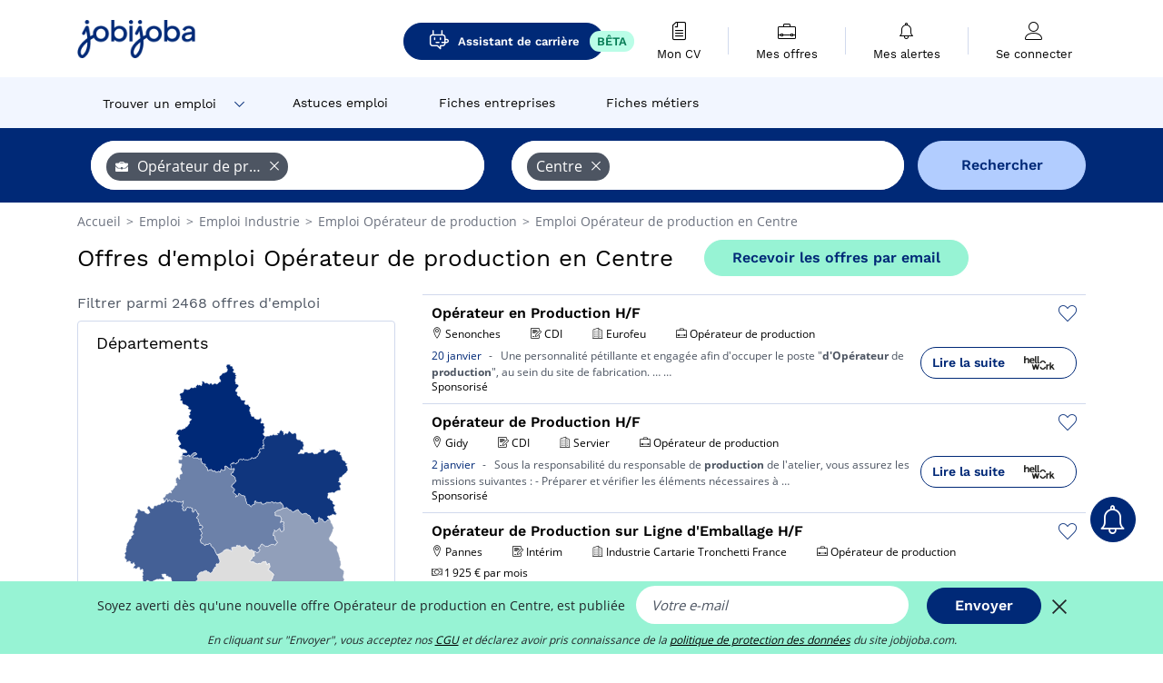

--- FILE ---
content_type: text/html; charset=UTF-8
request_url: https://www.jobijoba.com/fr/emploi/Operateur+de+production/Centre
body_size: 22744
content:
<!DOCTYPE html>
<html lang="fr-FR">
<head>
    <meta http-equiv="content-type" content="text/html; charset=utf-8"/>
    <link rel="shortcut icon" type="image/x-icon" href="/build/images/favicon.ico"/>
    <link rel="apple-touch-icon" sizes="192x192" href="/build/images/icons/icon-192x192.png"/>
    <title>Emploi Opérateur de production en Centre - Février 2026 - Jobijoba</title>
    <meta name="description" content="Trouvez votre emploi de Opérateur de production en Centre parmi les 2468 offres proposées par Jobijoba ➤ CDI, CDD, Stages ☑ Alertes personnalisées par mail"/>
    <link rel="canonical" href="https://www.jobijoba.com/fr/emploi/Operateur+de+production/Centre"/>
    <meta name="theme-color" content="#ffffff">
    <meta name="viewport"
          content="width=device-width, height=device-height, initial-scale=1.0, maximum-scale=1.0, user-scalable=1"/>
    <meta name="robots" content="index, follow">
    <meta name="google" content="nositelinkssearchbox"/>
    <link rel="preconnect" href="https://jobijoba.imgix.net/">
    <link rel="preconnect" href="https://accounts.google.com"/>
    <link rel="preconnect" href="https://www.googletagmanager.com"/>
    <link rel="preconnect" href="https://sdk.privacy-center.org"/>
    <link rel="manifest" type="application/json" href="/fr/manifest.json" crossorigin="use-credentials">
    <link rel="preload" href="/build/fonts/WorkSans-Regular.393cfc4d.woff2" as="font" type="font/woff2" crossorigin="anonymous"/>
    <link rel="preload" href="/build/fonts/WorkSans-SemiBold.02545a07.woff2" as="font" type="font/woff2" crossorigin="anonymous"/>
    <link rel="preload" href="/build/fonts/open-sans-400.dfdc1a4b.woff2" as="font" type="font/woff2" crossorigin="anonymous"/>
    <link rel="preload" href="/build/fonts/icomoon.b9914f7e.woff2" as="font" type="font/woff2" crossorigin="anonymous"/>
    <meta property="og:title" content="Emploi Opérateur de production en Centre - Février 2026 - Jobijoba">
    <meta property="og:description" content="Trouvez votre emploi de Opérateur de production en Centre parmi les 2468 offres proposées par Jobijoba ➤ CDI, CDD, Stages ☑ Alertes personnalisées par mail">
    <meta property="og:url" content="https://www.jobijoba.com/fr/emploi/Operateur+de+production/Centre">
    <meta property="og:site_name" content="Jobijoba">
    <meta property="og:image" content="https://www.jobijoba.com/fr/build/images/logo-jobijoba-200x200.jpg">
    <meta property="og:image:type" content="image/jpeg">
    <meta property="og:image:width" content="200">
    <meta property="og:image:height" content="200">
    <meta property="og:locale" content="fr_FR">
    <meta property="og:type" content="website">

    <meta property="fb:app_id" content="169814163212" />

    <meta name="twitter:card" content="summary" />
    <meta name="twitter:site" content="@JobiJoba_FR" />

                <link rel="stylesheet" href="/build/8543.3e817814.css"><link rel="stylesheet" href="/build/8298.9407c636.css">
    
    <link rel="stylesheet" href="/build/5176.36ebcf9b.css"><link rel="stylesheet" href="/build/results.a9195d6a.css">

    



    <script nonce="CBdz/6d6k3ljMwJnpYbf2g==">
                                    
        window.dataLayer = window.dataLayer || [];
        window.dataLayer.push({
            'categoryPage': 'search_results_index',
            'sujetPage': 'search_results',
            'typePage': 'index_jobtitle_region',                             'Metier' : 'opérateur de production',
                'Domaine' : 'industrie',
                'Localite' : 'centre',
                'jobCounter' : 2468,
                    });
    </script>

    <script nonce="CBdz/6d6k3ljMwJnpYbf2g==" type="text/javascript">
        var _paq = window._paq || [];
    </script>

    <!-- Google Tag Manager -->
<script nonce="CBdz/6d6k3ljMwJnpYbf2g==">
window.didomiOnReady = window.didomiOnReady || [];
window.didomiOnReady.push(function () {
    (function(w,d,s,l,i){w[l]=w[l]||[];w[l].push({'gtm.start':
        new Date().getTime(),event:'gtm.js'});var f=d.getElementsByTagName(s)[0],
        j=d.createElement(s),dl=l!='dataLayer'?'&l='+l:'';j.async=true;j.src=
        'https://www.googletagmanager.com/gtm.js?id='+i+dl;f.parentNode.insertBefore(j,f);
    })(window,document,'script','dataLayer','GTM-MZGGGQS');
});
</script>
<!-- End Google Tag Manager -->


        </head>
<body>

        
            <header>
    <div id="header-wrapper" class="header-container" itemscope itemtype="http://www.schema.org/SiteNavigationElement">
        <div id="header-navbar-anchor"></div>
        <div class="navbar header-navbar py-0">
            <button type="button" class="header-navbar-menu js-menu">
                <div class="line-1"></div>
                <div class="line-2"></div>
                <div class="line-3"></div>
            </button>
            <div class="container navbar-container">
                <a class="navbar-brand d-flex align-items-center" href="/fr/">
                    <img class="navbar-logo" src="/build/images/logo_jobijoba.png?v2025-01-21" alt="Emploi" title="Emploi" width="255" height="70">
                </a>
                <div class="nav navbar-right navbar-links d-flex align-items-center">
                                            <a class="button-primary navbar-link-gpt-search results-button"
                           href="/fr/job-assistant" itemprop="url">
                            <span class="icon-gpt-search"></span>
                            <span itemprop="name">Assistant de carrière</span>
                            <span class="button-beta">BÊTA</span>
                        </a>

                                                                <div class="navbar-links-group">
                                                    <a class="navbar-link d-flex flex-md-row flex-lg-column " href="/fr/cv" rel="nofollow" itemprop="url">
                                <span class="navbar-link-icon icon-resume-file"></span>
                                <span class="navbar-link-label" itemprop="name">Mon CV</span>
                                                                <span class="border-active"></span>
                            </a>
                            <span class="navbar-link-separator"></span>
                                                <div class="navbar-link d-flex flex-md-row flex-lg-column " data-href="/fr/my-search-history" itemprop="url">
                            <span class="navbar-link-icon icon-resume-briefcase"></span>
                            <span class="navbar-link-label" itemprop="name">Mes offres</span>
                            <span class="border-active"></span>
                        </div>
                        <span class="navbar-link-separator"></span>
                        <div class="navbar-link d-flex flex-md-row flex-lg-column " data-href="/fr/my-alerts" itemprop="url">
                            <span class="navbar-link-icon icon-bell"></span>
                            <span class="navbar-link-label" itemprop="name">Mes alertes</span>
                            <span class="border-active"></span>
                        </div>
                        <span class="navbar-link-separator"></span>
                        <a class="navbar-link d-flex flex-md-row flex-lg-column " href="/fr/my-profile" rel="nofollow" itemprop="url">
                            <span class="navbar-link-icon icon-user-account"></span>
                            <span class="navbar-link-label" itemprop="name">
                                                                    Se connecter                                                            </span>
                            <span class="border-active"></span>
                        </a>
                    </div>
                </div>
            </div>
                            <button type="button" class="navbar-toggle navbar-search d-sm-block d-md-block d-lg-none">
                    <span class="icon-search"></span>
                </button>
                    </div>

        <div class="header-subnavbar py-0">
            <div class="container subnavbar-container">
                <div class="subnavbar">
                    <div class="subnavbar-links-group d-flex">
                                                                                    <div class="col-lg-2 subnavbar-link-job dropdown-button d-flex align-items-center p-0">
                                    <a itemprop="url" href="/fr/emploi"  class="subnavbar-link">
                                        <span itemprop="name">Trouver un emploi</span>
                                    </a>
                                    <span class="subnavbar-link-job-icon icon-arrow-down2"></span>
                                </div>
                                <div class="dropdown-content">
                                    <div class="container dropdown-content-container d-flex flex-column align-items-start">
                                        <div class="dropdown-content-title">TYPE DE CONTRAT</div>
                                        <div class="dropdown-content-link" data-href="/fr/emploi" itemprop="url"><span itemprop="name">Emploi CDI/CDD</span></div>
                                        <a class="dropdown-content-link" href="/fr/interim" itemprop="url"><span itemprop="name">Missions d'intérim</span></a>
                                        <a class="dropdown-content-link" href="/fr/alternance" itemprop="url"><span itemprop="name">Offres d'alternance</span></a>
                                    </div>
                                </div>
                                                                                                                                                                        <a itemprop="url" href="/fr/dossiers"
                                    class="subnavbar-link d-flex align-items-center ">
                                    <span itemprop="name">Astuces emploi</span>
                                </a>
                                                                                                                                                <a itemprop="url" href="/fr/entreprises"
                                    class="subnavbar-link d-flex align-items-center ">
                                    <span itemprop="name">Fiches entreprises</span>
                                </a>
                                                                                                                                                <a itemprop="url" href="/fr/fiches-metiers"
                                    class="subnavbar-link d-flex align-items-center ">
                                    <span itemprop="name">Fiches métiers</span>
                                </a>
                                                                        </div>
                </div>
            </div>
        </div>

    </div>

    </header>
    
        
<div id="form">
    <div id="header-search-box-anchor"></div>
    <div id="header-search-box" class="search-box-common">
        <img alt="" src="/build/images/cover-home.jpg" class="search-box-img d-flex d-lg-none d-xl-none" srcset="/build/images/cover-home-576.jpg 576w, /build/images/cover-home-768.jpg 768w, /build/images/cover-home-992.jpg 992w, /build/images/cover-home-1200.jpg 1200w">
        <div class="container container-searchbox">
            <div id="search-box">
                <div class="clearfix d-flex flex-column flex-lg-row">
                    <div id="form_what" class="suggest col-12 col-lg-5">
                        <div id="form_what_input"
                             data-text="Quel emploi recherchez-vous ?"
                             class="w-100">
                        </div>
                    </div>

                                            <div id="form_where" class="suggest col-12 col-lg-5">
                            <div id="form_where_perimeter">
                                <select id="form_where_perimeter_select" class="ui-multiselect-perimeter">
                                                                            <option value="0" class="perimeter-option" >
                                            0 km
                                        </option>
                                                                            <option value="10" class="perimeter-option" >
                                            10 km
                                        </option>
                                                                            <option value="15" class="perimeter-option" >
                                            15 km
                                        </option>
                                                                            <option value="20" class="perimeter-option" selected>
                                            20 km
                                        </option>
                                                                            <option value="50" class="perimeter-option" >
                                            50 km
                                        </option>
                                                                    </select>
                            </div>
                            <div id="form_where_input" data-text="Où ?" class="w-100"></div>
                        </div>
                    
                    <span id="form_submit_btn" class="search-box-button col-12 col-lg-2">Rechercher</span>
                </div>
            </div>
        </div>
    </div>
</div>

    


    
            <div class="container">
                <div id="wo-breadcrumbs" class="c_breadcrumb" itemscope itemtype="http://schema.org/BreadcrumbList">
        <span itemprop="itemListElement" itemscope itemtype="http://schema.org/ListItem">
            <a itemprop="item" href="/fr/" title="Accueil">
                <span itemprop="name">
                    Accueil                </span>
                <meta itemprop="position" content="1" />
            </a>
        </span>

                    <span class="wo-separator"> &gt; </span>
            <span itemprop="itemListElement" itemscope itemtype="http://schema.org/ListItem">
                                <a itemprop="item" href="/fr/emploi" title="Emploi">
                                    <span itemprop="name">
                        Emploi
                    </span>
                    <meta itemprop="position" content="2" />
                                </a>
                            </span>
                    <span class="wo-separator"> &gt; </span>
            <span itemprop="itemListElement" itemscope itemtype="http://schema.org/ListItem">
                                <a itemprop="item" href="/fr/emploi/Industrie" title="Emploi Industrie ">
                                    <span itemprop="name">
                        Emploi Industrie 
                    </span>
                    <meta itemprop="position" content="3" />
                                </a>
                            </span>
                    <span class="wo-separator"> &gt; </span>
            <span itemprop="itemListElement" itemscope itemtype="http://schema.org/ListItem">
                                <a itemprop="item" href="/fr/emploi/Operateur+de+production" title="Emploi Opérateur de production ">
                                    <span itemprop="name">
                        Emploi Opérateur de production 
                    </span>
                    <meta itemprop="position" content="4" />
                                </a>
                            </span>
                    <span class="wo-separator"> &gt; </span>
            <span itemprop="itemListElement" itemscope itemtype="http://schema.org/ListItem">
                                <a itemprop="item" href="/fr/emploi/Operateur+de+production/Centre" title="Emploi Opérateur de production en Centre">
                                    <span itemprop="name">
                        Emploi Opérateur de production en Centre
                    </span>
                    <meta itemprop="position" content="5" />
                                </a>
                            </span>
            </div>

        </div>
    
    <div class="container results-container">
        <div class="results-header row">
            <div class="col-12">
                <h1 class="results-h1 jj-text-xlarge">
                    Offres d&#039;emploi Opérateur de production en Centre
                </h1>
                <span class="alert-button button-secondary c_button" data-search-id="" data-origin="top" data-url="https://www.jobijoba.com/fr/alert/create">
                    Recevoir les offres par email
                </span>
            </div>
        </div>
        <div class="row">
            <div class="filters col-12 col-lg-4">
            <div class="row">
            <div class="col-md-12 clearfix">
                
            </div>
        </div>
        <h2 id="filter-title" class="filter-h2 d-flex justify-content-between jj-text-xsmall">
        Filtrer parmi 2468 offres d&#039;emploi
        <span class="mobile-icon">
            <span class="icon-arrow-down2"></span>
            <span class="icon-arrow-up2"></span>
        </span>
    </h2>
                                                                                <div class="filter-card" id="departments">
        <div class="filter-card-header d-flex justify-content-between">
            Départements
            <span class="mobile-icon">
                <span class="icon-arrow-down2"></span>
                <span class="icon-arrow-up2"></span>
            </span>
        </div>
        <div class="filter-card-body">
                                <div class="geomap" data-map-data="{&quot;where_id&quot;:&quot;Centre&quot;,&quot;where_type&quot;:&quot;departments&quot;,&quot;Eure-et-loir&quot;:{&quot;label&quot;:&quot;Eure-et-Loir : 137&quot;,&quot;value&quot;:137,&quot;url&quot;:&quot;\/fr\/emploi\/Operateur+de+production\/Eure-et-loir&quot;},&quot;Loiret&quot;:{&quot;label&quot;:&quot;Loiret : 127&quot;,&quot;value&quot;:127,&quot;url&quot;:&quot;\/fr\/emploi\/Operateur+de+production\/Loiret&quot;},&quot;Indre-et-loire&quot;:{&quot;label&quot;:&quot;Indre-et-Loire : 95&quot;,&quot;value&quot;:95,&quot;url&quot;:&quot;\/fr\/emploi\/Operateur+de+production\/Indre-et-loire&quot;},&quot;Indre-departement&quot;:{&quot;label&quot;:&quot;Indre : 93&quot;,&quot;value&quot;:93,&quot;url&quot;:&quot;\/fr\/emploi\/Operateur+de+production\/Indre-departement&quot;},&quot;Loir-et-cher&quot;:{&quot;label&quot;:&quot;Loir-et-Cher : 70&quot;,&quot;value&quot;:70,&quot;url&quot;:&quot;\/fr\/emploi\/Operateur+de+production\/Loir-et-cher&quot;},&quot;Cher&quot;:{&quot;label&quot;:&quot;Cher : 47&quot;,&quot;value&quot;:47,&quot;url&quot;:&quot;\/fr\/emploi\/Operateur+de+production\/Cher&quot;}}"></div>
                                                                            
                                                
                                
                <div class="jj-border">
                    <a href="/fr/emploi/Operateur+de+production/Eure-et-loir" class="filter-link" title="Emploi Opérateur de production en Eure-et-Loir">
                                        Eure-et-Loir
                    </a>
                </div>
                                                                
                                                
                                
                <div class="jj-border">
                    <a href="/fr/emploi/Operateur+de+production/Loiret" class="filter-link" title="Emploi Opérateur de production en Loiret">
                                        Loiret
                    </a>
                </div>
                                                                
                                                
                                
                <div class="jj-border">
                    <a href="/fr/emploi/Operateur+de+production/Indre-et-loire" class="filter-link" title="Emploi Opérateur de production en Indre-et-Loire">
                                        Indre-et-Loire
                    </a>
                </div>
                                                                
                                                
                                
                <div class="jj-border">
                    <a href="/fr/emploi/Operateur+de+production/Indre-departement" class="filter-link" title="Emploi Opérateur de production en Indre">
                                        Indre
                    </a>
                </div>
                                                                
                                                
                                
                <div class="jj-border">
                    <a href="/fr/emploi/Operateur+de+production/Loir-et-cher" class="filter-link" title="Emploi Opérateur de production en Loir-et-Cher">
                                        Loir-et-Cher
                    </a>
                </div>
                                                                
                                                
                                
                <div class="d-none jj-border">
                    <a href="/fr/emploi/Operateur+de+production/Cher" class="filter-link" title="Emploi Opérateur de production en Cher">
                                        Cher
                    </a>
                </div>
            
                            <div class="show-more" >Voir plus</div>
                <div class="show-less d-none">Voir moins</div>
                    </div>
    </div>
                                                                            <div class="filter-card" id="cities">
        <div class="filter-card-header d-flex justify-content-between">
            Villes
            <span class="mobile-icon">
                <span class="icon-arrow-down2"></span>
                <span class="icon-arrow-up2"></span>
            </span>
        </div>
        <div class="filter-card-body">
                                                                            
                                                
                                
                <div class="jj-border">
                    <a href="/fr/emploi/Operateur+de+production/La+ferte-saint-aubin" class="filter-link" title="Emploi Opérateur de production à La Ferté-Saint-Aubin">
                                        La Ferté-Saint-Aubin
                    </a>
                </div>
                                                                
                                                
                                
                <div class="jj-border">
                    <a href="/fr/emploi/Operateur+de+production/Fleury-les-aubrais" class="filter-link" title="Emploi Opérateur de production à Fleury-les-Aubrais">
                                        Fleury-les-Aubrais
                    </a>
                </div>
                                                                
                                                
                                
                <div class="jj-border">
                    <a href="/fr/emploi/Operateur+de+production/Chartres" class="filter-link" title="Emploi Opérateur de production à Chartres">
                                        Chartres
                    </a>
                </div>
                                                                
                                                
                                
                <div class="jj-border">
                    <a href="/fr/emploi/Operateur+de+production/Tours" class="filter-link" title="Emploi Opérateur de production à Tours">
                                        Tours
                    </a>
                </div>
                                                                
                                                
                                
                <div class="jj-border">
                    <a href="/fr/emploi/Operateur+de+production/Gallardon" class="filter-link" title="Emploi Opérateur de production à Gallardon">
                                        Gallardon
                    </a>
                </div>
                                                                
                                                
                                
                <div class="d-none jj-border">
                    <a href="/fr/emploi/Operateur+de+production/Bourges" class="filter-link" title="Emploi Opérateur de production à Bourges">
                                        Bourges
                    </a>
                </div>
                                                                
                                                
                                
                <div class="d-none jj-border">
                    <a href="/fr/emploi/Operateur+de+production/Dreux" class="filter-link" title="Emploi Opérateur de production à Dreux">
                                        Dreux
                    </a>
                </div>
                                                                
                                                
                                
                <div class="d-none jj-border">
                    <a href="/fr/emploi/Operateur+de+production/Issoudun" class="filter-link" title="Emploi Opérateur de production à Issoudun">
                                        Issoudun
                    </a>
                </div>
                                                                
                                                
                                
                <div class="d-none jj-border">
                    <a href="/fr/emploi/Operateur+de+production/Saint-pierre-des-corps" class="filter-link" title="Emploi Opérateur de production à Saint-Pierre-des-Corps">
                                        Saint-Pierre-des-Corps
                    </a>
                </div>
                                                                
                                                
                                
                <div class="d-none jj-border">
                    <a href="/fr/emploi/Operateur+de+production/Vendome" class="filter-link" title="Emploi Opérateur de production à Vendôme">
                                        Vendôme
                    </a>
                </div>
                                                                
                                                
                                
                <div class="d-none jj-border">
                    <a href="/fr/emploi/Operateur+de+production/Blois" class="filter-link" title="Emploi Opérateur de production à Blois">
                                        Blois
                    </a>
                </div>
                                                                
                                                
                                
                <div class="d-none jj-border">
                    <a href="/fr/emploi/Operateur+de+production/Chateaudun" class="filter-link" title="Emploi Opérateur de production à Châteaudun">
                                        Châteaudun
                    </a>
                </div>
                                                                
                                                
                                
                <div class="d-none jj-border">
                    <a href="/fr/emploi/Operateur+de+production/Ferrieres-en-gatinais" class="filter-link" title="Emploi Opérateur de production à Ferrières-en-Gâtinais">
                                        Ferrières-en-Gâtinais
                    </a>
                </div>
                                                                
                                                
                                
                <div class="d-none jj-border">
                    <a href="/fr/emploi/Operateur+de+production/Chateauroux" class="filter-link" title="Emploi Opérateur de production à Châteauroux">
                                        Châteauroux
                    </a>
                </div>
                                                                
                                                
                                
                <div class="d-none jj-border">
                    <a href="/fr/emploi/Operateur+de+production/Epernon" class="filter-link" title="Emploi Opérateur de production à Épernon">
                                        Épernon
                    </a>
                </div>
                                                                
                                                
                                
                <div class="d-none jj-border">
                    <a href="/fr/emploi/Operateur+de+production/Chinon" class="filter-link" title="Emploi Opérateur de production à Chinon">
                                        Chinon
                    </a>
                </div>
                                                                
                                                
                                
                <div class="d-none jj-border">
                    <a href="/fr/emploi/Operateur+de+production/Loches" class="filter-link" title="Emploi Opérateur de production à Loches">
                                        Loches
                    </a>
                </div>
                                                                
                                                
                                
                <div class="d-none jj-border">
                    <a href="/fr/emploi/Operateur+de+production/Pithiviers" class="filter-link" title="Emploi Opérateur de production à Pithiviers">
                                        Pithiviers
                    </a>
                </div>
                                                                
                                                
                                
                <div class="d-none jj-border">
                    <a href="/fr/emploi/Operateur+de+production/Romorantin-lanthenay" class="filter-link" title="Emploi Opérateur de production à Romorantin-Lanthenay">
                                        Romorantin-Lanthenay
                    </a>
                </div>
                                                                
                                                
                                
                <div class="d-none jj-border">
                    <a href="/fr/emploi/Operateur+de+production/Vierzon" class="filter-link" title="Emploi Opérateur de production à Vierzon">
                                        Vierzon
                    </a>
                </div>
                                                                
                                                
                                
                <div class="d-none jj-border">
                    <a href="/fr/emploi/Operateur+de+production/Chambray-les-tours" class="filter-link" title="Emploi Opérateur de production à Chambray-lès-Tours">
                                        Chambray-lès-Tours
                    </a>
                </div>
                                                                
                                                
                                
                <div class="d-none jj-border">
                    <a href="/fr/emploi/Operateur+de+production/Maintenon" class="filter-link" title="Emploi Opérateur de production à Maintenon">
                                        Maintenon
                    </a>
                </div>
                                                                
                                                
                                
                <div class="d-none jj-border">
                    <a href="/fr/emploi/Operateur+de+production/Mignieres" class="filter-link" title="Emploi Opérateur de production à Mignières">
                                        Mignières
                    </a>
                </div>
                                                                
                                                
                                
                <div class="d-none jj-border">
                    <a href="/fr/emploi/Operateur+de+production/Saint-cyr-en-val" class="filter-link" title="Emploi Opérateur de production à Saint-Cyr-en-Val">
                                        Saint-Cyr-en-Val
                    </a>
                </div>
                                                                
                                                
                                
                <div class="d-none jj-border">
                    <a href="/fr/emploi/Operateur+de+production/Langeais" class="filter-link" title="Emploi Opérateur de production à Langeais">
                                        Langeais
                    </a>
                </div>
                                                                
                                                
                                
                <div class="d-none jj-border">
                    <a href="/fr/emploi/Operateur+de+production/Orleans" class="filter-link" title="Emploi Opérateur de production à Orléans">
                                        Orléans
                    </a>
                </div>
                                                                
                                                
                                
                <div class="d-none jj-border">
                    <a href="/fr/emploi/Operateur+de+production/Saint-cyr-sur-loire" class="filter-link" title="Emploi Opérateur de production à Saint-Cyr-sur-Loire">
                                        Saint-Cyr-sur-Loire
                    </a>
                </div>
                                                                
                                                
                                
                <div class="d-none jj-border">
                    <a href="/fr/emploi/Operateur+de+production/Anet" class="filter-link" title="Emploi Opérateur de production à Anet">
                                        Anet
                    </a>
                </div>
                                                                
                                                
                                
                <div class="d-none jj-border">
                    <a href="/fr/emploi/Operateur+de+production/Artenay" class="filter-link" title="Emploi Opérateur de production à Artenay">
                                        Artenay
                    </a>
                </div>
                                                                
                                                
                                
                <div class="d-none jj-border">
                    <a href="/fr/emploi/Operateur+de+production/Briare" class="filter-link" title="Emploi Opérateur de production à Briare">
                                        Briare
                    </a>
                </div>
            
                            <div class="show-more" >Voir plus</div>
                <div class="show-less d-none">Voir moins</div>
                    </div>
    </div>
                                                                        <div class="filter-card" id="jobtitles">
        <div class="filter-card-header d-flex justify-content-between">
            Métiers
            <span class="mobile-icon">
                <span class="icon-arrow-down2"></span>
                <span class="icon-arrow-up2"></span>
            </span>
        </div>
        <div class="filter-card-body">
                                                                            
                                                
                                
                <div class="jj-border">
                    <a href="/fr/emploi/Technicien+maintenance/Centre" class="filter-link" title="Emploi Technicien maintenance en Centre">
                                        Technicien maintenance
                    </a>
                </div>
                                                                
                                                
                                
                <div class="jj-border">
                    <a href="/fr/emploi/Conducteur+de+ligne/Centre" class="filter-link" title="Emploi Conducteur de ligne en Centre">
                                        Conducteur de ligne
                    </a>
                </div>
                                                                
                                                
                                
                <div class="jj-border">
                    <a href="/fr/emploi/Technicien+methode/Centre" class="filter-link" title="Emploi Technicien méthode en Centre">
                                        Technicien méthode
                    </a>
                </div>
                                                                
                                                
                                
                <div class="jj-border">
                    <a href="/fr/emploi/Regleur/Centre" class="filter-link" title="Emploi Régleur en Centre">
                                        Régleur
                    </a>
                </div>
                                                                
                                                
                                
                <div class="jj-border">
                    <a href="/fr/emploi/Agent+de+production/Centre" class="filter-link" title="Emploi Agent de production en Centre">
                                        Agent de production
                    </a>
                </div>
                                                                
                                                
                                
                <div class="d-none jj-border">
                    <a href="/fr/emploi/Agent+de+fabrication/Centre" class="filter-link" title="Emploi Agent de fabrication en Centre">
                                        Agent de fabrication
                    </a>
                </div>
                                                                
                                                
                                
                <div class="d-none jj-border">
                    <a href="/fr/emploi/Assembleur+monteur/Centre" class="filter-link" title="Emploi Assembleur monteur en Centre">
                                        Assembleur monteur
                    </a>
                </div>
                                                                
                                                
                                
                <div class="d-none jj-border">
                    <a href="/fr/emploi/Agent+de+conditionnement/Centre" class="filter-link" title="Emploi Agent de conditionnement en Centre">
                                        Agent de conditionnement
                    </a>
                </div>
                                                                
                                                
                                
                <div class="d-none jj-border">
                    <a href="/fr/emploi/Fraiseur/Centre" class="filter-link" title="Emploi Fraiseur en Centre">
                                        Fraiseur
                    </a>
                </div>
                                                                
                                                
                                
                <div class="d-none jj-border">
                    <a href="/fr/emploi/Operateur+de+commande+numerique/Centre" class="filter-link" title="Emploi Opérateur de commande numérique en Centre">
                                        Opérateur de commande numérique
                    </a>
                </div>
                                                                
                                                
                                
                <div class="d-none jj-border">
                    <a href="/fr/emploi/Responsable+production/Centre" class="filter-link" title="Emploi Responsable production en Centre">
                                        Responsable production
                    </a>
                </div>
                                                                
                                                
                                
                <div class="d-none jj-border">
                    <a href="/fr/emploi/Usineur/Centre" class="filter-link" title="Emploi Usineur en Centre">
                                        Usineur
                    </a>
                </div>
                                                                
                                                
                                
                <div class="d-none jj-border">
                    <a href="/fr/emploi/Tourneur/Centre" class="filter-link" title="Emploi Tourneur en Centre">
                                        Tourneur
                    </a>
                </div>
                                                                
                                                
                                
                <div class="d-none jj-border">
                    <a href="/fr/emploi/Operateur+de+fabrication/Centre" class="filter-link" title="Emploi Opérateur de fabrication en Centre">
                                        Opérateur de fabrication
                    </a>
                </div>
                                                                
                                                
                                
                <div class="d-none jj-border">
                    <a href="/fr/emploi/Technicien+de+maintenance+industrielle/Centre" class="filter-link" title="Emploi Technicien de maintenance industrielle en Centre">
                                        Technicien de maintenance industrielle
                    </a>
                </div>
                                                                
                                                
                                
                <div class="d-none jj-border">
                    <a href="/fr/emploi/Conducteur+de+machine/Centre" class="filter-link" title="Emploi Conducteur de machine en Centre">
                                        Conducteur de machine
                    </a>
                </div>
                                                                
                                                
                                
                <div class="d-none jj-border">
                    <a href="/fr/emploi/Electromecanicien/Centre" class="filter-link" title="Emploi Electromécanicien en Centre">
                                        Electromécanicien
                    </a>
                </div>
                                                                
                                                
                                
                <div class="d-none jj-border">
                    <a href="/fr/emploi/Cariste/Centre" class="filter-link" title="Emploi Cariste en Centre">
                                        Cariste
                    </a>
                </div>
                                                                
                                                
                                
                <div class="d-none jj-border">
                    <a href="/fr/emploi/Cableur/Centre" class="filter-link" title="Emploi Câbleur en Centre">
                                        Câbleur
                    </a>
                </div>
                                                                
                                                
                                
                <div class="d-none jj-border">
                    <a href="/fr/emploi/Mecanicien/Centre" class="filter-link" title="Emploi Mécanicien en Centre">
                                        Mécanicien
                    </a>
                </div>
                                                                
                                                
                                
                <div class="d-none jj-border">
                    <a href="/fr/emploi/Chef+d+atelier/Centre" class="filter-link" title="Emploi Chef d&#039;atelier en Centre">
                                        Chef d&#039;atelier
                    </a>
                </div>
                                                                
                                                
                                
                <div class="d-none jj-border">
                    <a href="/fr/emploi/Directeur+usine/Centre" class="filter-link" title="Emploi Directeur usine en Centre">
                                        Directeur usine
                    </a>
                </div>
                                                                
                                                
                                
                <div class="d-none jj-border">
                    <a href="/fr/emploi/gestionnaire+de+production/Centre" class="filter-link" title="Emploi Gestionnaire de production en Centre">
                                        Gestionnaire de production
                    </a>
                </div>
                                                                
                                                
                                
                <div class="d-none jj-border">
                    <a href="/fr/emploi/Agent+de+maintenance/Centre" class="filter-link" title="Emploi Agent de maintenance en Centre">
                                        Agent de maintenance
                    </a>
                </div>
                                                                
                                                
                                
                <div class="d-none jj-border">
                    <a href="/fr/emploi/Chaudronnier/Centre" class="filter-link" title="Emploi Chaudronnier en Centre">
                                        Chaudronnier
                    </a>
                </div>
                                                                
                                                
                                
                <div class="d-none jj-border">
                    <a href="/fr/emploi/Preparateur+methodes/Centre" class="filter-link" title="Emploi Préparateur méthodes en Centre">
                                        Préparateur méthodes
                    </a>
                </div>
                                                                
                                                
                                
                <div class="d-none jj-border">
                    <a href="/fr/emploi/Manutentionnaire/Centre" class="filter-link" title="Emploi Manutentionnaire en Centre">
                                        Manutentionnaire
                    </a>
                </div>
                                                                
                                                
                                
                <div class="d-none jj-border">
                    <a href="/fr/emploi/Plieur+cn/Centre" class="filter-link" title="Emploi Plieur cn en Centre">
                                        Plieur cn
                    </a>
                </div>
                                                                
                                                
                                
                <div class="d-none jj-border">
                    <a href="/fr/emploi/Directeur+de+production/Centre" class="filter-link" title="Emploi Directeur de production en Centre">
                                        Directeur de production
                    </a>
                </div>
                                                                
                                                
                                
                <div class="d-none jj-border">
                    <a href="/fr/emploi/Peintre+industriel/Centre" class="filter-link" title="Emploi Peintre industriel en Centre">
                                        Peintre industriel
                    </a>
                </div>
            
                            <div class="show-more" >Voir plus</div>
                <div class="show-less d-none">Voir moins</div>
                    </div>
    </div>
        
        <div class="filter-card d-none d-md-block" id="salary">
    <h2 class="filter-h2 filter-card-header text-center jj-text-large">
        Salaire moyen Opérateur de production en Centre
    </h2>
    <div class="filter-card-body">
        <div class="text-primary text-center value">22 000 €</div>
        <div class="text-center jj-text-small">salaire moyen brut par an</div>
        <div id="salary-graph"
             data-salary-min="12350"
             data-salary-max="31800"
             data-salary-mean="22000" data-highcharts-chart="0"></div>
    </div>
</div>

                                    <div class="filter-card" id="companies">
        <div class="filter-card-header d-flex justify-content-between">
            Entreprises
            <span class="mobile-icon">
                <span class="icon-arrow-down2"></span>
                <span class="icon-arrow-up2"></span>
            </span>
        </div>
        <div class="filter-card-body">
                                                                            
                                                
                                                                    
                <div class="jj-border">
                    <div data-href="/fr/query/?what=Operateur%2Bde%2Bproduction_Crit&amp;where=Centre&amp;where_type=region&amp;perimeter=0" class="filter-link" title="Crit en Centre recrutement">
                                            <img class="filter-link-img" height="40px" src="https://www.jobijoba.com/fr/image/company/crit.gif" alt="" loading="lazy" />
                                        Crit
                    </div>
                </div>
                                                                
                                                
                                                                    
                <div class="jj-border">
                    <div data-href="/fr/query/?what=Operateur%2Bde%2Bproduction_Manpower&amp;where=Centre&amp;where_type=region&amp;perimeter=0" class="filter-link" title="Manpower en Centre recrutement">
                                            <img class="filter-link-img" height="40px" src="https://www.jobijoba.com/fr/image/company/manpower.gif" alt="" loading="lazy" />
                                        Manpower
                    </div>
                </div>
                                                                
                                                
                                                                    
                <div class="jj-border">
                    <div data-href="/fr/query/?what=Operateur%2Bde%2Bproduction_Adecco&amp;where=Centre&amp;where_type=region&amp;perimeter=0" class="filter-link" title="Adecco en Centre recrutement">
                                            <img class="filter-link-img" height="40px" src="https://www.jobijoba.com/fr/image/company/adecco.gif" alt="" loading="lazy" />
                                        Adecco
                    </div>
                </div>
                                                                
                                                
                                                                    
                <div class="jj-border">
                    <div data-href="/fr/query/?what=Operateur%2Bde%2Bproduction_Randstad&amp;where=Centre&amp;where_type=region&amp;perimeter=0" class="filter-link" title="Randstad en Centre recrutement">
                                            <img class="filter-link-img" height="40px" src="https://www.jobijoba.com/fr/image/company/randstad.gif" alt="" loading="lazy" />
                                        Randstad
                    </div>
                </div>
                                                                
                                                
                                                                    
                <div class="jj-border">
                    <div data-href="/fr/query/?what=Operateur%2Bde%2Bproduction_Groupe%2BActual&amp;where=Centre&amp;where_type=region&amp;perimeter=0" class="filter-link" title="Actual en Centre recrutement">
                                            <img class="filter-link-img" height="40px" src="https://www.jobijoba.com/fr/image/company/actual.gif" alt="" loading="lazy" />
                                        Actual
                    </div>
                </div>
                                                                
                                                
                                                                    
                <div class="d-none jj-border">
                    <div data-href="/fr/query/?what=Operateur%2Bde%2Bproduction_Proman&amp;where=Centre&amp;where_type=region&amp;perimeter=0" class="filter-link" title="Proman en Centre recrutement">
                                            <img class="filter-link-img" height="40px" src="https://www.jobijoba.com/fr/image/company/proman.gif" alt="" loading="lazy" />
                                        Proman
                    </div>
                </div>
                                                                
                                                
                                                                    
                <div class="d-none jj-border">
                    <div data-href="/fr/query/?what=Operateur%2Bde%2Bproduction_Expectra&amp;where=Centre&amp;where_type=region&amp;perimeter=0" class="filter-link" title="Expectra en Centre recrutement">
                                            <img class="filter-link-img" height="40px" src="https://www.jobijoba.com/fr/image/company/expectra.gif" alt="" loading="lazy" />
                                        Expectra
                    </div>
                </div>
                                                                
                                                
                                                                    
                <div class="d-none jj-border">
                    <div data-href="/fr/query/?what=Operateur%2Bde%2Bproduction_Page%2BPersonnel&amp;where=Centre&amp;where_type=region&amp;perimeter=0" class="filter-link" title="Page Personnel en Centre recrutement">
                                            <img class="filter-link-img" height="40px" src="https://www.jobijoba.com/fr/image/company/page%20personnel.gif" alt="" loading="lazy" />
                                        Page Personnel
                    </div>
                </div>
                                                                
                                                
                                                                    
                <div class="d-none jj-border">
                    <div data-href="/fr/query/?what=Operateur%2Bde%2Bproduction_Start%2BPeople&amp;where=Centre&amp;where_type=region&amp;perimeter=0" class="filter-link" title="Start People en Centre recrutement">
                                            <img class="filter-link-img" height="40px" src="https://www.jobijoba.com/fr/image/company/start%20people.gif" alt="" loading="lazy" />
                                        Start People
                    </div>
                </div>
                                                                
                                                
                                                                    
                <div class="d-none jj-border">
                    <div data-href="/fr/query/?what=Operateur%2Bde%2Bproduction_Adequat&amp;where=Centre&amp;where_type=region&amp;perimeter=0" class="filter-link" title="Adéquat en Centre recrutement">
                                            <img class="filter-link-img" height="40px" src="https://www.jobijoba.com/fr/image/company/ad%c3%a9quat.gif" alt="" loading="lazy" />
                                        Adéquat
                    </div>
                </div>
                                                                
                                                
                                                                    
                <div class="d-none jj-border">
                    <div data-href="/fr/query/?what=Operateur%2Bde%2Bproduction_ELIS&amp;where=Centre&amp;where_type=region&amp;perimeter=0" class="filter-link" title="Elis en Centre recrutement">
                                            <img class="filter-link-img" height="40px" src="https://www.jobijoba.com/fr/image/company/elis.gif" alt="" loading="lazy" />
                                        Elis
                    </div>
                </div>
                                                                
                                                
                                                                    
                <div class="d-none jj-border">
                    <div data-href="/fr/query/?what=Operateur%2Bde%2Bproduction_Michelin&amp;where=Centre&amp;where_type=region&amp;perimeter=0" class="filter-link" title="Michelin en Centre recrutement">
                                            <img class="filter-link-img" height="40px" src="https://www.jobijoba.com/fr/image/company/michelin.gif" alt="" loading="lazy" />
                                        Michelin
                    </div>
                </div>
                                                                
                                                
                                                                    
                <div class="d-none jj-border">
                    <div data-href="/fr/query/?what=Operateur%2Bde%2Bproduction_Servier%2BInternational&amp;where=Centre&amp;where_type=region&amp;perimeter=0" class="filter-link" title="Servier en Centre recrutement">
                                            <img class="filter-link-img" height="40px" src="https://www.jobijoba.com/fr/image/company/servier.gif" alt="" loading="lazy" />
                                        Servier
                    </div>
                </div>
            
                            <div class="show-more" >Voir plus</div>
                <div class="show-less d-none">Voir moins</div>
                    </div>
    </div>
                
            
        
    <div class="filter-card" id="publication_date">
        <div class="filter-card-header d-flex justify-content-between">
            Date de publication
            <span class="mobile-icon">
                <span class="icon-arrow-down2"></span>
                <span class="icon-arrow-up2"></span>
            </span>
        </div>
        <div class="filter-card-body">
                                                                    <div class="jj-border">
                                            <div data-href="/fr/query/?what=Operateur%2Bde%2Bproduction&amp;where=Centre&amp;where_type=region&amp;perimeter=0&amp;period=24_hours" class="filter-link">
                            Dernières 24h
                        </div>
                    
                </div>
                                                                    <div class="jj-border">
                                            <div data-href="/fr/query/?what=Operateur%2Bde%2Bproduction&amp;where=Centre&amp;where_type=region&amp;perimeter=0&amp;period=7_days" class="filter-link">
                            7 derniers jours
                        </div>
                    
                </div>
                                                                    <div class="jj-border">
                                            <div data-href="/fr/query/?what=Operateur%2Bde%2Bproduction&amp;where=Centre&amp;where_type=region&amp;perimeter=0&amp;period=15_days" class="filter-link">
                            15 derniers jours
                        </div>
                    
                </div>
                                                                    <div class="jj-border">
                                            <div data-href="/fr/query/?what=Operateur%2Bde%2Bproduction&amp;where=Centre&amp;where_type=region&amp;perimeter=0&amp;period=30_days" class="filter-link">
                            30 derniers jours
                        </div>
                    
                </div>
                    </div>
    </div>
            <div class="filter-card" id="contract_type">
        <div class="filter-card-header d-flex justify-content-between">
            Contrats
            <span class="mobile-icon">
                <span class="icon-arrow-down2"></span>
                <span class="icon-arrow-up2"></span>
            </span>
        </div>
        <div class="filter-card-body">
                                                            <div id="contract-graph" class="contract-graph d-none d-md-block" data-contract='{&quot;Int\u00e9rim&quot;:320,&quot;CDI&quot;:40,&quot;CDD&quot;:13}'></div>

                            <div class="jj-border">
                    <label class="contract-type-label" for="CDI">
                    <input id="CDI" type="checkbox" value="CDI" >
                    <span class="contract-label">
                        CDI
                    </span>
                    </label>
                </div>
                            <div class="jj-border">
                    <label class="contract-type-label" for="Intérim">
                    <input id="Intérim" type="checkbox" value="Intérim" >
                    <span class="contract-label">
                        Intérim
                    </span>
                    </label>
                </div>
                            <div class="jj-border">
                    <label class="contract-type-label" for="CDD">
                    <input id="CDD" type="checkbox" value="CDD" >
                    <span class="contract-label">
                        CDD
                    </span>
                    </label>
                </div>
                            <div class="jj-border">
                    <label class="contract-type-label" for="Indépendant">
                    <input id="Indépendant" type="checkbox" value="Indépendant" >
                    <span class="contract-label">
                        Indépendant
                    </span>
                    </label>
                </div>
                            <div class="jj-border">
                    <label class="contract-type-label" for="Stage">
                    <input id="Stage" type="checkbox" value="Stage" >
                    <span class="contract-label">
                        Stage
                    </span>
                    </label>
                </div>
                            <div class="jj-border">
                    <label class="contract-type-label" for="Alternance">
                    <input id="Alternance" type="checkbox" value="Alternance" >
                    <span class="contract-label">
                        Alternance
                    </span>
                    </label>
                </div>
                        <button id="contract-submit" class="button-outline" type="button" data-target="https://www.jobijoba.com/fr/query/?what=Operateur%2Bde%2Bproduction&amp;where=Centre&amp;whereType=region&amp;perimeter=0">Valider</button>
        </div>
    </div>


                <div id="filters-anchor"></div>
        <div id="filters-fixed" style="display: none;">
            <div class="filter-card-header">
                <p class="filter-fixed-title">Modifier mes filtres</p>
            </div>
            <div class="filter-card-body">
                                    <div class="border-top">
                        <a class="filter-link" href="#departments">Départements</a>
                    </div>
                                    <div class="border-top">
                        <a class="filter-link" href="#cities">Villes</a>
                    </div>
                                    <div class="border-top">
                        <a class="filter-link" href="#jobtitles">Métiers</a>
                    </div>
                                    <div class="border-top">
                        <a class="filter-link" href="#companies">Entreprises</a>
                    </div>
                                    <div class="border-top">
                        <a class="filter-link" href="#publication_date">Date de publication</a>
                    </div>
                                    <div class="border-top">
                        <a class="filter-link" href="#contract_type">Contrats</a>
                    </div>
                            </div>
        </div>
    </div>            <div class="right-column col-12 col-lg-8">
        <div class="offers">
                    




<div class="offer" data-id="ad_c51fb89bfd1731f443c62dd0a01d649f">
    <div class="actions float-right d-flex">
        <span class="icon-save-ad  icon-heart-empty js-save-ad "
              title="Sauvegarder l'offre"></span>
    </div>

            <div data-atc="uggcf://jjj=pt=wbovwbon=pt=pbz/se/erqverpg/bssre/499/p51so89osq1731s443p62qq0n01q649s" class="offer-link encoded-offer-link js-target" data-product="{&quot;event&quot;:&quot;productClick&quot;,&quot;email&quot;:&quot;&quot;,&quot;ecommerce&quot;:{&quot;click&quot;:{&quot;actionField&quot;:{&quot;list&quot;:&quot;search_results_index&quot;},&quot;products&quot;:[{&quot;name&quot;:&quot;Op\u00e9rateur en Production H\/F&quot;,&quot;id&quot;:&quot;c51fb89bfd1731f443c62dd0a01d649f&quot;,&quot;price&quot;:0,&quot;brand&quot;:&quot;Eurofeu&quot;,&quot;category&quot;:&quot;Industrie&quot;,&quot;variant&quot;:&quot;emploi_payant_sponso&quot;,&quot;rhw&quot;:1344999.3,&quot;chw&quot;:1341285,&quot;bhw&quot;:1344999.3,&quot;ahw&quot;:1341285,&quot;position&quot;:1,&quot;dimension24&quot;:&quot;rj_holeest_dynamic&quot;,&quot;customerName&quot;:&quot;Hellowork SAS&quot;,&quot;mv_test&quot;:&quot;false&quot;}]}}}">
    
        <div class="offer-header">
            <h3 class="offer-header-title">
                Opérateur en Production H/F
            </h3>

            
            <div class="offer-features">
                                    <span class="feature">
                    <span class="iconwrap">
                        <span class="icon-map-marker"></span>
                    </span>
                    <span>Senonches</span>
                                                                                </span>
                                                                                                        <span class="feature">
                                <span class="iconwrap">
                                    <span class="icon-register"></span>
                                </span>
                                <span>CDI</span>
                            </span>
                                                                                                <span class="feature">
                    <span class="iconwrap">
                        <span class="icon-apartment"></span>
                    </span>
                    <span>
                        Eurofeu
                                            </span>
                </span>
                
                                    <span class="feature">
                        <span class="iconwrap">
                            <span class="icon-resume-briefcase"></span>
                        </span>
                        <span>Opérateur de production</span>
                    </span>
                
                            </div>
        </div>
        <div class="d-flex justify-content-between">
            <div class="d-inline description-wrapper">
                
                <span class="text-primary publication_date">
                    20 janvier
                </span>
                <span class="separator">-</span>
                <span class="description">
                    <span class="d-none d-lg-inline"></span>Une personnalité pétillante et engagée afin d'occuper le poste "<strong>d'Opérateur</strong> de<span class="d-none d-lg-inline"> <strong>production</strong>", au sein du site de fabrication. &hellip;</span><span> &hellip;</span>
                </span>
                                    <div class="sponsorised">Sponsorisé</div>
                            </div>
            <div class="candidate d-none d-lg-block">
                <div class="button-outline candidate-btn">
                    <span class="d-inline-flex align-items-center">
                        <span class="candidate-btn-label">Lire la suite</span>
                        <img class="thumbnailIcon" src="https://www.jobijoba.com/fr/image/partner/hellowork.com.gif" alt="hellowork.com" title="hellowork.com" />
                    </span>
                </div>
            </div>
        </div>

            </div>
    </div>
                                




<div class="offer" data-id="ad_2e495abe4ba9746d3712af3b41930fce">
    <div class="actions float-right d-flex">
        <span class="icon-save-ad  icon-heart-empty js-save-ad "
              title="Sauvegarder l'offre"></span>
    </div>

            <div data-atc="uggcf://jjj=pt=wbovwbon=pt=pbz/se/erqverpg/bssre/499/2r495nor4on9746q3712ns3o41930spr" class="offer-link encoded-offer-link js-target" data-product="{&quot;event&quot;:&quot;productClick&quot;,&quot;email&quot;:&quot;&quot;,&quot;ecommerce&quot;:{&quot;click&quot;:{&quot;actionField&quot;:{&quot;list&quot;:&quot;search_results_index&quot;},&quot;products&quot;:[{&quot;name&quot;:&quot;Op\u00e9rateur de Production H\/F&quot;,&quot;id&quot;:&quot;2e495abe4ba9746d3712af3b41930fce&quot;,&quot;price&quot;:0,&quot;brand&quot;:&quot;Servier&quot;,&quot;category&quot;:&quot;Industrie&quot;,&quot;variant&quot;:&quot;emploi_payant_sponso&quot;,&quot;rhw&quot;:1344999.3,&quot;chw&quot;:1341285,&quot;bhw&quot;:1344999.3,&quot;ahw&quot;:1341285,&quot;position&quot;:2,&quot;dimension24&quot;:&quot;rj_holeest_dynamic&quot;,&quot;customerName&quot;:&quot;Hellowork SAS&quot;,&quot;mv_test&quot;:&quot;false&quot;}]}}}">
    
        <div class="offer-header">
            <h3 class="offer-header-title">
                Opérateur de Production H/F
            </h3>

            
            <div class="offer-features">
                                    <span class="feature">
                    <span class="iconwrap">
                        <span class="icon-map-marker"></span>
                    </span>
                    <span>Gidy</span>
                                                                                </span>
                                                                                                        <span class="feature">
                                <span class="iconwrap">
                                    <span class="icon-register"></span>
                                </span>
                                <span>CDI</span>
                            </span>
                                                                                                <span class="feature">
                    <span class="iconwrap">
                        <span class="icon-apartment"></span>
                    </span>
                    <span>
                        Servier
                                            </span>
                </span>
                
                                    <span class="feature">
                        <span class="iconwrap">
                            <span class="icon-resume-briefcase"></span>
                        </span>
                        <span>Opérateur de production</span>
                    </span>
                
                            </div>
        </div>
        <div class="d-flex justify-content-between">
            <div class="d-inline description-wrapper">
                
                <span class="text-primary publication_date">
                    2 janvier
                </span>
                <span class="separator">-</span>
                <span class="description">
                    <span class="d-none d-lg-inline"></span>Sous la responsabilité du responsable de <strong>production</strong> de l'atelier, vous assurez les missions<span class="d-none d-lg-inline"> suivantes : - Préparer et vérifier les éléments nécessaires à</span><span> &hellip;</span>
                </span>
                                    <div class="sponsorised">Sponsorisé</div>
                            </div>
            <div class="candidate d-none d-lg-block">
                <div class="button-outline candidate-btn">
                    <span class="d-inline-flex align-items-center">
                        <span class="candidate-btn-label">Lire la suite</span>
                        <img class="thumbnailIcon" src="https://www.jobijoba.com/fr/image/partner/hellowork.com.gif" alt="hellowork.com" title="hellowork.com" />
                    </span>
                </div>
            </div>
        </div>

            </div>
    </div>
                                




<div class="offer" data-id="ad_5527481859860e3c95748177bd6a7005">
    <div class="actions float-right d-flex">
        <span class="icon-save-ad  icon-heart-empty js-save-ad "
              title="Sauvegarder l'offre"></span>
    </div>

            <div data-atc="uggcf://jjj=pt=wbovwbon=pt=pbz/se/erqverpg/bssre/499/5527481859860r3p95748177oq6n7005" class="offer-link encoded-offer-link js-target" data-product="{&quot;event&quot;:&quot;productClick&quot;,&quot;email&quot;:&quot;&quot;,&quot;ecommerce&quot;:{&quot;click&quot;:{&quot;actionField&quot;:{&quot;list&quot;:&quot;search_results_index&quot;},&quot;products&quot;:[{&quot;name&quot;:&quot;Op\u00e9rateur de Production sur Ligne d&#039;Emballage H\/F&quot;,&quot;id&quot;:&quot;5527481859860e3c95748177bd6a7005&quot;,&quot;price&quot;:0,&quot;brand&quot;:&quot;Industrie Cartarie Tronchetti France&quot;,&quot;category&quot;:&quot;Industrie&quot;,&quot;variant&quot;:&quot;emploi_payant_sponso&quot;,&quot;rhw&quot;:1344586.5999999999,&quot;chw&quot;:1341285,&quot;bhw&quot;:1344586.5999999999,&quot;ahw&quot;:1341285,&quot;position&quot;:3,&quot;dimension24&quot;:&quot;rj_holeest_dynamic&quot;,&quot;customerName&quot;:&quot;Hellowork SAS&quot;,&quot;mv_test&quot;:&quot;false&quot;}]}}}">
    
        <div class="offer-header">
            <h3 class="offer-header-title">
                Opérateur de Production sur Ligne d&#039;Emballage H/F
            </h3>

            
            <div class="offer-features">
                                    <span class="feature">
                    <span class="iconwrap">
                        <span class="icon-map-marker"></span>
                    </span>
                    <span>Pannes</span>
                                                                                </span>
                                                                                                        <span class="feature">
                                <span class="iconwrap">
                                    <span class="icon-register"></span>
                                </span>
                                <span>Intérim</span>
                            </span>
                                                                                                <span class="feature">
                    <span class="iconwrap">
                        <span class="icon-apartment"></span>
                    </span>
                    <span>
                        Industrie Cartarie Tronchetti France
                                            </span>
                </span>
                
                                    <span class="feature">
                        <span class="iconwrap">
                            <span class="icon-resume-briefcase"></span>
                        </span>
                        <span>Opérateur de production</span>
                    </span>
                
                                    <div class="feature">
                        <span class="iconwrap">
                            <span class="icon-banknot"></span>
                        </span>
                        1 925 € par mois
                    </div>
                            </div>
        </div>
        <div class="d-flex justify-content-between">
            <div class="d-inline description-wrapper">
                
                <span class="text-primary publication_date">
                    20 janvier
                </span>
                <span class="separator">-</span>
                <span class="description">
                    <span class="d-none d-lg-inline">Notre société est la </span>filiale française d'un Groupe papetier international, faisant partie des leaders dans la <strong>production</strong><span class="d-none d-lg-inline"> de papier à usage domestique.</span><span> &hellip;</span>
                </span>
                                    <div class="sponsorised">Sponsorisé</div>
                            </div>
            <div class="candidate d-none d-lg-block">
                <div class="button-outline candidate-btn">
                    <span class="d-inline-flex align-items-center">
                        <span class="candidate-btn-label">Lire la suite</span>
                        <img class="thumbnailIcon" src="https://www.jobijoba.com/fr/image/partner/hellowork.com.gif" alt="hellowork.com" title="hellowork.com" />
                    </span>
                </div>
            </div>
        </div>

            </div>
    </div>
                        </div>

    <div class="offers">
                    




<div class="offer" data-id="ad_e9bc781c482e436a580a75551feb348e">
    <div class="actions float-right d-flex">
        <span class="icon-save-ad  icon-heart-empty js-save-ad "
              title="Sauvegarder l'offre"></span>
    </div>

            <div data-atc="uggcf://jjj=pt=wbovwbon=pt=pbz/se/erqverpg/bssre/54/r9op781p482r436n580n75551sro348r" class="offer-link encoded-offer-link js-target" data-product="{&quot;event&quot;:&quot;productClick&quot;,&quot;email&quot;:&quot;&quot;,&quot;ecommerce&quot;:{&quot;click&quot;:{&quot;actionField&quot;:{&quot;list&quot;:&quot;search_results_index&quot;},&quot;products&quot;:[{&quot;name&quot;:&quot;OP\u00c9RATEUR DE PRODUCTION (F\/H)&quot;,&quot;id&quot;:&quot;e9bc781c482e436a580a75551feb348e&quot;,&quot;price&quot;:0,&quot;brand&quot;:&quot;Randstad Orl\u00e9ans&quot;,&quot;category&quot;:&quot;Industrie&quot;,&quot;variant&quot;:&quot;emploi_payant_exact&quot;,&quot;rhw&quot;:1344173.9,&quot;chw&quot;:1341285,&quot;bhw&quot;:1344173.9,&quot;ahw&quot;:1341285,&quot;position&quot;:4,&quot;dimension24&quot;:&quot;adzuna_dynamic_fr&quot;,&quot;customerName&quot;:&quot;Adzuna Ltd&quot;,&quot;mv_test&quot;:&quot;false&quot;}]}}}">
    
        <div class="offer-header">
            <h3 class="offer-header-title">
                OPÉRATEUR DE PRODUCTION (F/H)
            </h3>

            
            <div class="offer-features">
                                    <span class="feature">
                    <span class="iconwrap">
                        <span class="icon-map-marker"></span>
                    </span>
                    <span>La Ferté-Saint-Aubin</span>
                                                                                </span>
                                                                    <span class="feature">
                    <span class="iconwrap">
                        <span class="icon-apartment"></span>
                    </span>
                    <span>
                        Randstad Orléans
                                            </span>
                </span>
                
                                    <span class="feature">
                        <span class="iconwrap">
                            <span class="icon-resume-briefcase"></span>
                        </span>
                        <span>Opérateur de production</span>
                    </span>
                
                                    <div class="feature">
                        <span class="iconwrap">
                            <span class="icon-banknot"></span>
                        </span>
                        14 € de l&#039;heure
                    </div>
                            </div>
        </div>
        <div class="d-flex justify-content-between">
            <div class="d-inline description-wrapper">
                                    <a class="permalink-link" href="https://www.jobijoba.com/fr/annonce/54/e9bc781c482e436a580a75551feb348e" title="OPÉRATEUR DE PRODUCTION (F/H)">
                        <span class="permalink-icon icon-eye2"></span>
                    </a>
                
                <span class="text-primary publication_date">
                    Il y a 20 h
                </span>
                <span class="separator">-</span>
                <span class="description">
                    <span class="d-none d-lg-inline"></span>Comment aimeriez-vous optimiser votre savoir-faire en tant <strong>qu'Opérateur</strong> régleur (F/H) ? &hellip;<span class="d-none d-lg-inline"> Vous serez chargé(e) de garantir la conformité des produits</span><span> &hellip;</span>
                </span>
                            </div>
            <div class="candidate d-none d-lg-block">
                <div class="button-outline candidate-btn">
                    <span class="d-inline-flex align-items-center">
                        <span class="candidate-btn-label">Lire la suite</span>
                        <img class="thumbnailIcon" src="https://www.jobijoba.com/fr/image/partner/adzuna_dynamic_fr.gif" alt="adzuna_dynamic_fr" title="adzuna_dynamic_fr" />
                    </span>
                </div>
            </div>
        </div>

            </div>
    </div>
                                                                                




<div class="offer" data-id="ad_8a948e1ae1c3d2182a87b8ab3ea873a6">
    <div class="actions float-right d-flex">
        <span class="icon-save-ad  icon-heart-empty js-save-ad "
              title="Sauvegarder l'offre"></span>
    </div>

            <div data-atc="uggcf://jjj=pt=wbovwbon=pt=pbz/se/erqverpg/bssre/54/8n948r1nr1p3q2182n87o8no3rn873n6" class="offer-link encoded-offer-link js-target" data-product="{&quot;event&quot;:&quot;productClick&quot;,&quot;email&quot;:&quot;&quot;,&quot;ecommerce&quot;:{&quot;click&quot;:{&quot;actionField&quot;:{&quot;list&quot;:&quot;search_results_index&quot;},&quot;products&quot;:[{&quot;name&quot;:&quot;OP\u00c9RATEUR DE PRODUCTION (F\/H)&quot;,&quot;id&quot;:&quot;8a948e1ae1c3d2182a87b8ab3ea873a6&quot;,&quot;price&quot;:0,&quot;brand&quot;:&quot;Randstad Orl\u00e9ans&quot;,&quot;category&quot;:&quot;Industrie&quot;,&quot;variant&quot;:&quot;emploi_payant_exact&quot;,&quot;rhw&quot;:1343348.4999999998,&quot;chw&quot;:1341285,&quot;bhw&quot;:1343348.4999999998,&quot;ahw&quot;:1341285,&quot;position&quot;:5,&quot;dimension24&quot;:&quot;adzuna_dynamic_fr_low&quot;,&quot;customerName&quot;:&quot;Adzuna Ltd&quot;,&quot;mv_test&quot;:&quot;false&quot;}]}}}">
    
        <div class="offer-header">
            <h3 class="offer-header-title">
                OPÉRATEUR DE PRODUCTION (F/H)
            </h3>

            
            <div class="offer-features">
                                    <span class="feature">
                    <span class="iconwrap">
                        <span class="icon-map-marker"></span>
                    </span>
                    <span>Romorantin-Lanthenay</span>
                                                                                </span>
                                                                    <span class="feature">
                    <span class="iconwrap">
                        <span class="icon-apartment"></span>
                    </span>
                    <span>
                        Randstad Orléans
                                            </span>
                </span>
                
                                    <span class="feature">
                        <span class="iconwrap">
                            <span class="icon-resume-briefcase"></span>
                        </span>
                        <span>Opérateur de production</span>
                    </span>
                
                                    <div class="feature">
                        <span class="iconwrap">
                            <span class="icon-banknot"></span>
                        </span>
                        14 € de l&#039;heure
                    </div>
                            </div>
        </div>
        <div class="d-flex justify-content-between">
            <div class="d-inline description-wrapper">
                                    <a class="permalink-link" href="https://www.jobijoba.com/fr/annonce/54/8a948e1ae1c3d2182a87b8ab3ea873a6" title="OPÉRATEUR DE PRODUCTION (F/H)">
                        <span class="permalink-icon icon-eye2"></span>
                    </a>
                
                <span class="text-primary publication_date">
                    Il y a 11 h
                </span>
                <span class="separator">-</span>
                <span class="description">
                    <span class="d-none d-lg-inline"></span>Comment aimeriez-vous optimiser votre savoir-faire en tant <strong>qu'Opérateur</strong> régleur (F/H) ? &hellip;<span class="d-none d-lg-inline"> Vous serez chargé(e) de garantir la conformité des produits</span><span> &hellip;</span>
                </span>
                            </div>
            <div class="candidate d-none d-lg-block">
                <div class="button-outline candidate-btn">
                    <span class="d-inline-flex align-items-center">
                        <span class="candidate-btn-label">Lire la suite</span>
                        <img class="thumbnailIcon" src="https://www.jobijoba.com/fr/image/partner/adzuna_dynamic_fr_low.gif" alt="adzuna_dynamic_fr_low" title="adzuna_dynamic_fr_low" />
                    </span>
                </div>
            </div>
        </div>

            </div>
    </div>
                                                                                




<div class="offer" data-id="ad_828c55467b930de33469323caa7677f8">
    <div class="actions float-right d-flex">
        <span class="icon-save-ad  icon-heart-empty js-save-ad "
              title="Sauvegarder l'offre"></span>
    </div>

            <div data-atc="uggcf://jjj=pt=wbovwbon=pt=pbz/se/naabapr/54/828p55467o930qr33469323pnn7677s8" class="offer-link encoded-offer-link " data-product="{&quot;event&quot;:&quot;productClick&quot;,&quot;email&quot;:&quot;&quot;,&quot;ecommerce&quot;:{&quot;click&quot;:{&quot;actionField&quot;:{&quot;list&quot;:&quot;search_results_index&quot;},&quot;products&quot;:[{&quot;name&quot;:&quot;OPERATEUR DE PRODUCTION (H\/F)&quot;,&quot;id&quot;:&quot;828c55467b930de33469323caa7677f8&quot;,&quot;price&quot;:0,&quot;brand&quot;:&quot;Adecco&quot;,&quot;category&quot;:&quot;Industrie&quot;,&quot;variant&quot;:&quot;emploi_organic_exact&quot;,&quot;rhw&quot;:1341285,&quot;chw&quot;:1341285,&quot;bhw&quot;:1341285,&quot;ahw&quot;:1341285,&quot;position&quot;:6,&quot;dimension24&quot;:&quot;pole-emploi.fr&quot;,&quot;customerName&quot;:&quot;P\u00f4le Emploi Etablissement DSI&quot;,&quot;mv_test&quot;:&quot;false&quot;}]}}}">
    
        <div class="offer-header">
            <h3 class="offer-header-title">
                OPERATEUR DE PRODUCTION (H/F)
            </h3>

            
            <div class="offer-features">
                                    <span class="feature">
                    <span class="iconwrap">
                        <span class="icon-map-marker"></span>
                    </span>
                    <span>Truyes</span>
                                                                                </span>
                                                                                                        <span class="feature">
                                <span class="iconwrap">
                                    <span class="icon-register"></span>
                                </span>
                                <span>Intérim</span>
                            </span>
                                                                                                <span class="feature">
                    <span class="iconwrap">
                        <span class="icon-apartment"></span>
                    </span>
                    <span>
                        Adecco
                                            </span>
                </span>
                
                                    <span class="feature">
                        <span class="iconwrap">
                            <span class="icon-resume-briefcase"></span>
                        </span>
                        <span>Opérateur de production</span>
                    </span>
                
                                    <div class="feature">
                        <span class="iconwrap">
                            <span class="icon-banknot"></span>
                        </span>
                        12,02 € de l&#039;heure
                    </div>
                            </div>
        </div>
        <div class="d-flex justify-content-between">
            <div class="d-inline description-wrapper">
                                    <a class="permalink-link" href="https://www.jobijoba.com/fr/annonce/54/828c55467b930de33469323caa7677f8" title="OPERATEUR DE PRODUCTION (H/F)">
                        <span class="permalink-icon icon-eye2"></span>
                    </a>
                
                <span class="text-primary publication_date">
                    Il y a 5 h
                </span>
                <span class="separator">-</span>
                <span class="description">
                    <span class="d-none d-lg-inline"></span>ADECCO Industrie recherche un <strong>opérateur</strong> de <strong>production</strong> broyage à sec (H/F), pour<span class="d-none d-lg-inline"> son client de Truyes (37) dans le cadre d'un contrat</span><span> &hellip;</span>
                </span>
                            </div>
            <div class="candidate d-none d-lg-block">
                <div class="button-outline candidate-btn">
                    <span class="d-inline-flex align-items-center">
                        <span class="candidate-btn-label">Lire la suite</span>
                        <img class="thumbnailIcon" src="https://www.jobijoba.com/fr/image/partner/pole-emploi.fr.gif" alt="pole-emploi.fr" title="pole-emploi.fr" />
                    </span>
                </div>
            </div>
        </div>

            </div>
    </div>
                                                                                                            




<div class="offer" data-id="ad_aaa570acde8e6c88b9502ca4a3a540dd">
    <div class="actions float-right d-flex">
        <span class="icon-save-ad  icon-heart-empty js-save-ad "
              title="Sauvegarder l'offre"></span>
    </div>

            <div data-atc="uggcf://jjj=pt=wbovwbon=pt=pbz/se/naabapr/54/nnn570npqr8r6p88o9502pn4n3n540qq" class="offer-link encoded-offer-link " data-product="{&quot;event&quot;:&quot;productClick&quot;,&quot;email&quot;:&quot;&quot;,&quot;ecommerce&quot;:{&quot;click&quot;:{&quot;actionField&quot;:{&quot;list&quot;:&quot;search_results_index&quot;},&quot;products&quot;:[{&quot;name&quot;:&quot;Op\u00e9rateur de Production (H\/F)&quot;,&quot;id&quot;:&quot;aaa570acde8e6c88b9502ca4a3a540dd&quot;,&quot;price&quot;:0,&quot;brand&quot;:&quot;Adecco&quot;,&quot;category&quot;:&quot;Industrie&quot;,&quot;variant&quot;:&quot;emploi_organic_exact&quot;,&quot;rhw&quot;:1341285,&quot;chw&quot;:1341285,&quot;bhw&quot;:1341285,&quot;ahw&quot;:1341285,&quot;position&quot;:7,&quot;dimension24&quot;:&quot;pole-emploi.fr&quot;,&quot;customerName&quot;:&quot;P\u00f4le Emploi Etablissement DSI&quot;,&quot;mv_test&quot;:&quot;false&quot;}]}}}">
    
        <div class="offer-header">
            <h3 class="offer-header-title">
                Opérateur de Production (H/F)
            </h3>

            
            <div class="offer-features">
                                    <span class="feature">
                    <span class="iconwrap">
                        <span class="icon-map-marker"></span>
                    </span>
                    <span>Saint-Jean-de-Braye</span>
                                                                                </span>
                                                                                                        <span class="feature">
                                <span class="iconwrap">
                                    <span class="icon-register"></span>
                                </span>
                                <span>Intérim</span>
                            </span>
                                                                                                <span class="feature">
                    <span class="iconwrap">
                        <span class="icon-apartment"></span>
                    </span>
                    <span>
                        Adecco
                                            </span>
                </span>
                
                                    <span class="feature">
                        <span class="iconwrap">
                            <span class="icon-resume-briefcase"></span>
                        </span>
                        <span>Opérateur de production</span>
                    </span>
                
                                    <div class="feature">
                        <span class="iconwrap">
                            <span class="icon-banknot"></span>
                        </span>
                        12,22 € de l&#039;heure
                    </div>
                            </div>
        </div>
        <div class="d-flex justify-content-between">
            <div class="d-inline description-wrapper">
                                    <a class="permalink-link" href="https://www.jobijoba.com/fr/annonce/54/aaa570acde8e6c88b9502ca4a3a540dd" title="Opérateur de Production (H/F)">
                        <span class="permalink-icon icon-eye2"></span>
                    </a>
                
                <span class="text-primary publication_date">
                    Il y a 5 h
                </span>
                <span class="separator">-</span>
                <span class="description">
                    <span class="d-none d-lg-inline">L'agence Adecco recrute pour son client, spécialisé dans </span>la fabrication de génératrices électriques et basé à ST JEAN DE BRAYE (45800), 2 <strong>Opérateurs</strong><span class="d-none d-lg-inline"> de</span><span> &hellip;</span>
                </span>
                            </div>
            <div class="candidate d-none d-lg-block">
                <div class="button-outline candidate-btn">
                    <span class="d-inline-flex align-items-center">
                        <span class="candidate-btn-label">Lire la suite</span>
                        <img class="thumbnailIcon" src="https://www.jobijoba.com/fr/image/partner/pole-emploi.fr.gif" alt="pole-emploi.fr" title="pole-emploi.fr" />
                    </span>
                </div>
            </div>
        </div>

            </div>
    </div>
                                                                                




<div class="offer" data-id="ad_b043410b2fa85218ead375741f129c05">
    <div class="actions float-right d-flex">
        <span class="icon-save-ad  icon-heart-empty js-save-ad "
              title="Sauvegarder l'offre"></span>
    </div>

            <div data-atc="uggcf://jjj=pt=wbovwbon=pt=pbz/se/naabapr/54/o043410o2sn85218rnq375741s129p05" class="offer-link encoded-offer-link " data-product="{&quot;event&quot;:&quot;productClick&quot;,&quot;email&quot;:&quot;&quot;,&quot;ecommerce&quot;:{&quot;click&quot;:{&quot;actionField&quot;:{&quot;list&quot;:&quot;search_results_index&quot;},&quot;products&quot;:[{&quot;name&quot;:&quot;Op\u00e9rateur De Production (F\/H)&quot;,&quot;id&quot;:&quot;b043410b2fa85218ead375741f129c05&quot;,&quot;price&quot;:0,&quot;brand&quot;:&quot;Randstad Orl\u00e9ans&quot;,&quot;category&quot;:&quot;Industrie&quot;,&quot;variant&quot;:&quot;emploi_payant_exact&quot;,&quot;rhw&quot;:1342399.29,&quot;chw&quot;:1341285,&quot;bhw&quot;:1341285,&quot;ahw&quot;:1341285,&quot;position&quot;:8,&quot;dimension24&quot;:&quot;jobtome.com_fr&quot;,&quot;customerName&quot;:&quot;Jobtome International SA&quot;,&quot;mv_test&quot;:&quot;false&quot;}]}}}">
    
        <div class="offer-header">
            <h3 class="offer-header-title">
                Opérateur De Production (F/H)
            </h3>

            
            <div class="offer-features">
                                    <span class="feature">
                    <span class="iconwrap">
                        <span class="icon-map-marker"></span>
                    </span>
                    <span>Lamotte-Beuvron</span>
                                                                                </span>
                                                                    <span class="feature">
                    <span class="iconwrap">
                        <span class="icon-apartment"></span>
                    </span>
                    <span>
                        Randstad Orléans
                                            </span>
                </span>
                
                                    <span class="feature">
                        <span class="iconwrap">
                            <span class="icon-resume-briefcase"></span>
                        </span>
                        <span>Opérateur de production</span>
                    </span>
                
                            </div>
        </div>
        <div class="d-flex justify-content-between">
            <div class="d-inline description-wrapper">
                                    <a class="permalink-link" href="https://www.jobijoba.com/fr/annonce/54/b043410b2fa85218ead375741f129c05" title="Opérateur De Production (F/H)">
                        <span class="permalink-icon icon-eye2"></span>
                    </a>
                
                <span class="text-primary publication_date">
                    Il y a 20 h
                </span>
                <span class="separator">-</span>
                <span class="description">
                    <span class="d-none d-lg-inline"></span>Comment aimeriez-vous optimiser votre savoir-faire en tant <strong>qu'Opérateur</strong> régleur (F/H) ? &hellip;<span class="d-none d-lg-inline"> Vous serez chargé(e) de garantir la conformité des produits</span><span> &hellip;</span>
                </span>
                            </div>
            <div class="candidate d-none d-lg-block">
                <div class="button-outline candidate-btn">
                    <span class="d-inline-flex align-items-center">
                        <span class="candidate-btn-label">Lire la suite</span>
                        <img class="thumbnailIcon" src="https://www.jobijoba.com/fr/image/partner/jobtome.com_fr.gif" alt="jobtome.com_fr" title="jobtome.com_fr" />
                    </span>
                </div>
            </div>
        </div>

            </div>
    </div>
                                                                                




<div class="offer" data-id="ad_b0e2663086eb2a6a875ff9a72378adf4">
    <div class="actions float-right d-flex">
        <span class="icon-save-ad  icon-heart-empty js-save-ad "
              title="Sauvegarder l'offre"></span>
    </div>

            <div data-atc="uggcf://jjj=pt=wbovwbon=pt=pbz/se/naabapr/54/o0r2663086ro2n6n875ss9n72378nqs4" class="offer-link encoded-offer-link " data-product="{&quot;event&quot;:&quot;productClick&quot;,&quot;email&quot;:&quot;&quot;,&quot;ecommerce&quot;:{&quot;click&quot;:{&quot;actionField&quot;:{&quot;list&quot;:&quot;search_results_index&quot;},&quot;products&quot;:[{&quot;name&quot;:&quot;Op\u00e9rateur de Production H\/F&quot;,&quot;id&quot;:&quot;b0e2663086eb2a6a875ff9a72378adf4&quot;,&quot;price&quot;:0,&quot;brand&quot;:&quot;Int\u00e9rim Nation&quot;,&quot;category&quot;:&quot;Industrie&quot;,&quot;variant&quot;:&quot;emploi_organic_exact&quot;,&quot;rhw&quot;:1341285,&quot;chw&quot;:1341285,&quot;bhw&quot;:1341285,&quot;ahw&quot;:1341285,&quot;position&quot;:9,&quot;dimension24&quot;:&quot;rj_holeest_dynamic&quot;,&quot;customerName&quot;:&quot;Hellowork SAS&quot;,&quot;mv_test&quot;:&quot;false&quot;}]}}}">
    
        <div class="offer-header">
            <h3 class="offer-header-title">
                Opérateur de Production H/F
            </h3>

            
            <div class="offer-features">
                                    <span class="feature">
                    <span class="iconwrap">
                        <span class="icon-map-marker"></span>
                    </span>
                    <span>Ciron</span>
                                                                                </span>
                                                                                                        <span class="feature">
                                <span class="iconwrap">
                                    <span class="icon-register"></span>
                                </span>
                                <span>Intérim</span>
                            </span>
                                                                                                <span class="feature">
                    <span class="iconwrap">
                        <span class="icon-apartment"></span>
                    </span>
                    <span>
                        Intérim Nation
                                            </span>
                </span>
                
                                    <span class="feature">
                        <span class="iconwrap">
                            <span class="icon-resume-briefcase"></span>
                        </span>
                        <span>Opérateur de production</span>
                    </span>
                
                                    <div class="feature">
                        <span class="iconwrap">
                            <span class="icon-banknot"></span>
                        </span>
                        De 20 000 € à 30 000 € par an
                    </div>
                            </div>
        </div>
        <div class="d-flex justify-content-between">
            <div class="d-inline description-wrapper">
                                    <a class="permalink-link" href="https://www.jobijoba.com/fr/annonce/54/b0e2663086eb2a6a875ff9a72378adf4" title="Opérateur de Production H/F">
                        <span class="permalink-icon icon-eye2"></span>
                    </a>
                
                <span class="text-primary publication_date">
                    Il y a 8 h
                </span>
                <span class="separator">-</span>
                <span class="description">
                    <span class="d-none d-lg-inline">Recherche actuellement pour l'un de ses clients, spécialisé </span>dans la mise au point, l'amélioration et le commerce de composés chimiques, un <strong>Opérateur</strong><span class="d-none d-lg-inline"></span><span> &hellip;</span>
                </span>
                            </div>
            <div class="candidate d-none d-lg-block">
                <div class="button-outline candidate-btn">
                    <span class="d-inline-flex align-items-center">
                        <span class="candidate-btn-label">Lire la suite</span>
                        <img class="thumbnailIcon" src="https://www.jobijoba.com/fr/image/partner/hellowork.com.gif" alt="hellowork.com" title="hellowork.com" />
                    </span>
                </div>
            </div>
        </div>

            </div>
    </div>
                                                                                                            




<div class="offer" data-id="ad_3a4b2440c34a7a3111fcb1eb503b6978">
    <div class="actions float-right d-flex">
        <span class="icon-save-ad  icon-heart-empty js-save-ad "
              title="Sauvegarder l'offre"></span>
    </div>

            <div data-atc="uggcf://jjj=pt=wbovwbon=pt=pbz/se/erqverpg/bssre/54/3n4o2440p34n7n3111spo1ro503o6978" class="offer-link encoded-offer-link js-target" data-product="{&quot;event&quot;:&quot;productClick&quot;,&quot;email&quot;:&quot;&quot;,&quot;ecommerce&quot;:{&quot;click&quot;:{&quot;actionField&quot;:{&quot;list&quot;:&quot;search_results_index&quot;},&quot;products&quot;:[{&quot;name&quot;:&quot;Op\u00e9rateur de production (H\/F)&quot;,&quot;id&quot;:&quot;3a4b2440c34a7a3111fcb1eb503b6978&quot;,&quot;price&quot;:0,&quot;brand&quot;:&quot;Actual&quot;,&quot;category&quot;:&quot;Industrie&quot;,&quot;variant&quot;:&quot;emploi_payant_exact&quot;,&quot;rhw&quot;:1341794.6845,&quot;chw&quot;:1341285,&quot;bhw&quot;:1341697.7,&quot;ahw&quot;:1341285,&quot;position&quot;:10,&quot;dimension24&quot;:&quot;talent.fr_bulk_direct&quot;,&quot;customerName&quot;:&quot;Talent.com Inc&quot;,&quot;mv_test&quot;:&quot;false&quot;}]}}}">
    
        <div class="offer-header">
            <h3 class="offer-header-title">
                Opérateur de production (H/F)
            </h3>

            
            <div class="offer-features">
                                    <span class="feature">
                    <span class="iconwrap">
                        <span class="icon-map-marker"></span>
                    </span>
                    <span>Châteauroux</span>
                                                                                </span>
                                                                    <span class="feature">
                    <span class="iconwrap">
                        <span class="icon-apartment"></span>
                    </span>
                    <span>
                        Actual
                                            </span>
                </span>
                
                                    <span class="feature">
                        <span class="iconwrap">
                            <span class="icon-resume-briefcase"></span>
                        </span>
                        <span>Opérateur de production</span>
                    </span>
                
                            </div>
        </div>
        <div class="d-flex justify-content-between">
            <div class="d-inline description-wrapper">
                                    <a class="permalink-link" href="https://www.jobijoba.com/fr/annonce/54/3a4b2440c34a7a3111fcb1eb503b6978" title="Opérateur de production (H/F)">
                        <span class="permalink-icon icon-eye2"></span>
                    </a>
                
                <span class="text-primary publication_date">
                    31 janvier
                </span>
                <span class="separator">-</span>
                <span class="description">
                    <span class="d-none d-lg-inline"></span> à effectuer du contrôle visuel / aspect sur pièces Horaires en cycle 2*8 ou Nuit ou SD en fonction<span class="d-none d-lg-inline"> des besoins Rémunération SMIC + panier € + ème mois</span><span> &hellip;</span>
                </span>
                            </div>
            <div class="candidate d-none d-lg-block">
                <div class="button-outline candidate-btn">
                    <span class="d-inline-flex align-items-center">
                        <span class="candidate-btn-label">Lire la suite</span>
                        <img class="thumbnailIcon" src="https://www.jobijoba.com/fr/image/partner/talent.fr_bulk_direct.gif" alt="talent.fr_bulk_direct" title="talent.fr_bulk_direct" />
                    </span>
                </div>
            </div>
        </div>

            </div>
    </div>
                                                                                




<div class="offer" data-id="ad_0dcf4ce3bd19c7a7ad7deb263e9bf644">
    <div class="actions float-right d-flex">
        <span class="icon-save-ad  icon-heart-empty js-save-ad "
              title="Sauvegarder l'offre"></span>
    </div>

            <div data-atc="uggcf://jjj=pt=wbovwbon=pt=pbz/se/naabapr/54/0qps4pr3oq19p7n7nq7qro263r9os644" class="offer-link encoded-offer-link " data-product="{&quot;event&quot;:&quot;productClick&quot;,&quot;email&quot;:&quot;&quot;,&quot;ecommerce&quot;:{&quot;click&quot;:{&quot;actionField&quot;:{&quot;list&quot;:&quot;search_results_index&quot;},&quot;products&quot;:[{&quot;name&quot;:&quot;OPERATEUR PRODUCTION PHARMACEUTIQUE&quot;,&quot;id&quot;:&quot;0dcf4ce3bd19c7a7ad7deb263e9bf644&quot;,&quot;price&quot;:0,&quot;brand&quot;:&quot;Minist\u00e8re des Arm\u00e9es&quot;,&quot;category&quot;:&quot;Industrie&quot;,&quot;variant&quot;:&quot;emploi_organic_exact&quot;,&quot;rhw&quot;:1341285,&quot;chw&quot;:1341285,&quot;bhw&quot;:1341285,&quot;ahw&quot;:1341285,&quot;position&quot;:11,&quot;dimension24&quot;:&quot;adzuna.fr_orga&quot;,&quot;customerName&quot;:&quot;Adzuna Ltd&quot;,&quot;mv_test&quot;:&quot;false&quot;}]}}}">
    
        <div class="offer-header">
            <h3 class="offer-header-title">
                OPERATEUR PRODUCTION PHARMACEUTIQUE
            </h3>

            
            <div class="offer-features">
                                    <span class="feature">
                    <span class="iconwrap">
                        <span class="icon-map-marker"></span>
                    </span>
                    <span>Fleury-les-Aubrais</span>
                                                                                </span>
                                                                                                        <span class="feature">
                                <span class="iconwrap">
                                    <span class="icon-register"></span>
                                </span>
                                <span>CDI</span>
                            </span>
                                                                                                <span class="feature">
                    <span class="iconwrap">
                        <span class="icon-apartment"></span>
                    </span>
                    <span>
                        Ministère des Armées
                                            </span>
                </span>
                
                                    <span class="feature">
                        <span class="iconwrap">
                            <span class="icon-resume-briefcase"></span>
                        </span>
                        <span>Opérateur de production</span>
                    </span>
                
                            </div>
        </div>
        <div class="d-flex justify-content-between">
            <div class="d-inline description-wrapper">
                                    <a class="permalink-link" href="https://www.jobijoba.com/fr/annonce/54/0dcf4ce3bd19c7a7ad7deb263e9bf644" title="OPERATEUR PRODUCTION PHARMACEUTIQUE">
                        <span class="permalink-icon icon-eye2"></span>
                    </a>
                
                <span class="text-primary publication_date">
                    1 février
                </span>
                <span class="separator">-</span>
                <span class="description">
                    <span class="d-none d-lg-inline"></span>Assurer les <strong>opérations</strong> pharmaceutiques confiées (pesées, suivi et nettoyage des conteneurs et<span class="d-none d-lg-inline"> trémies…) selon les modes opératoires et procédures en</span><span> &hellip;</span>
                </span>
                            </div>
            <div class="candidate d-none d-lg-block">
                <div class="button-outline candidate-btn">
                    <span class="d-inline-flex align-items-center">
                        <span class="candidate-btn-label">Lire la suite</span>
                        <img class="thumbnailIcon" src="https://www.jobijoba.com/fr/image/partner/adzuna.fr_orga.gif" alt="adzuna.fr_orga" title="adzuna.fr_orga" />
                    </span>
                </div>
            </div>
        </div>

            </div>
    </div>
                                                                                




<div class="offer" data-id="ad_19039ec945002c177e6bb3d2e64b1dd3">
    <div class="actions float-right d-flex">
        <span class="icon-save-ad  icon-heart-empty js-save-ad "
              title="Sauvegarder l'offre"></span>
    </div>

            <div data-atc="uggcf://jjj=pt=wbovwbon=pt=pbz/se/naabapr/54/19039rp945002p177r6oo3q2r64o1qq3" class="offer-link encoded-offer-link " data-product="{&quot;event&quot;:&quot;productClick&quot;,&quot;email&quot;:&quot;&quot;,&quot;ecommerce&quot;:{&quot;click&quot;:{&quot;actionField&quot;:{&quot;list&quot;:&quot;search_results_index&quot;},&quot;products&quot;:[{&quot;name&quot;:&quot;Op\u00e9rateur de Production H\/F&quot;,&quot;id&quot;:&quot;19039ec945002c177e6bb3d2e64b1dd3&quot;,&quot;price&quot;:0,&quot;brand&quot;:&quot;Artus Interim&quot;,&quot;category&quot;:&quot;Industrie&quot;,&quot;variant&quot;:&quot;emploi_organic_exact&quot;,&quot;rhw&quot;:1341285,&quot;chw&quot;:1341285,&quot;bhw&quot;:1341285,&quot;ahw&quot;:1341285,&quot;position&quot;:12,&quot;dimension24&quot;:&quot;adzuna.fr_orga&quot;,&quot;customerName&quot;:&quot;Adzuna Ltd&quot;,&quot;mv_test&quot;:&quot;false&quot;}]}}}">
    
        <div class="offer-header">
            <h3 class="offer-header-title">
                Opérateur de Production H/F
            </h3>

            
            <div class="offer-features">
                                    <span class="feature">
                    <span class="iconwrap">
                        <span class="icon-map-marker"></span>
                    </span>
                    <span>Gallardon</span>
                                                                                </span>
                                                                    <span class="feature">
                    <span class="iconwrap">
                        <span class="icon-apartment"></span>
                    </span>
                    <span>
                        Artus Interim
                                            </span>
                </span>
                
                                    <span class="feature">
                        <span class="iconwrap">
                            <span class="icon-resume-briefcase"></span>
                        </span>
                        <span>Opérateur de production</span>
                    </span>
                
                            </div>
        </div>
        <div class="d-flex justify-content-between">
            <div class="d-inline description-wrapper">
                                    <a class="permalink-link" href="https://www.jobijoba.com/fr/annonce/54/19039ec945002c177e6bb3d2e64b1dd3" title="Opérateur de Production H/F">
                        <span class="permalink-icon icon-eye2"></span>
                    </a>
                
                <span class="text-primary publication_date">
                    1 février
                </span>
                <span class="separator">-</span>
                <span class="description">
                    <span class="d-none d-lg-inline"></span>ARTUS INTERIM Chartres recherche un <strong>opérateur</strong> <strong>production</strong> pour une entreprise<span class="d-none d-lg-inline"> industrielle. &hellip; . - Assurer la fabrication/usinage/montage</span><span> &hellip;</span>
                </span>
                            </div>
            <div class="candidate d-none d-lg-block">
                <div class="button-outline candidate-btn">
                    <span class="d-inline-flex align-items-center">
                        <span class="candidate-btn-label">Lire la suite</span>
                        <img class="thumbnailIcon" src="https://www.jobijoba.com/fr/image/partner/adzuna.fr_orga.gif" alt="adzuna.fr_orga" title="adzuna.fr_orga" />
                    </span>
                </div>
            </div>
        </div>

            </div>
    </div>
                                                                                




<div class="offer" data-id="ad_3f31146e60550c2d0c4712aee30fefbe">
    <div class="actions float-right d-flex">
        <span class="icon-save-ad  icon-heart-empty js-save-ad "
              title="Sauvegarder l'offre"></span>
    </div>

            <div data-atc="uggcf://jjj=pt=wbovwbon=pt=pbz/se/naabapr/54/3s31146r60550p2q0p4712nrr30srsor" class="offer-link encoded-offer-link " data-product="{&quot;event&quot;:&quot;productClick&quot;,&quot;email&quot;:&quot;&quot;,&quot;ecommerce&quot;:{&quot;click&quot;:{&quot;actionField&quot;:{&quot;list&quot;:&quot;search_results_index&quot;},&quot;products&quot;:[{&quot;name&quot;:&quot;Operateur Production Pharmaceutique&quot;,&quot;id&quot;:&quot;3f31146e60550c2d0c4712aee30fefbe&quot;,&quot;price&quot;:0,&quot;brand&quot;:&quot;Choisir le Service Public&quot;,&quot;category&quot;:&quot;Industrie&quot;,&quot;variant&quot;:&quot;emploi_organic_exact&quot;,&quot;rhw&quot;:1341285,&quot;chw&quot;:1341285,&quot;bhw&quot;:1341285,&quot;ahw&quot;:1341285,&quot;position&quot;:13,&quot;dimension24&quot;:&quot;adzuna.fr_orga&quot;,&quot;customerName&quot;:&quot;Adzuna Ltd&quot;,&quot;mv_test&quot;:&quot;false&quot;}]}}}">
    
        <div class="offer-header">
            <h3 class="offer-header-title">
                Operateur Production Pharmaceutique
            </h3>

            
            <div class="offer-features">
                                    <span class="feature">
                    <span class="iconwrap">
                        <span class="icon-map-marker"></span>
                    </span>
                    <span>Fleury-les-Aubrais</span>
                                                                                </span>
                                                                    <span class="feature">
                    <span class="iconwrap">
                        <span class="icon-apartment"></span>
                    </span>
                    <span>
                        Choisir le Service Public
                                            </span>
                </span>
                
                                    <span class="feature">
                        <span class="iconwrap">
                            <span class="icon-resume-briefcase"></span>
                        </span>
                        <span>Opérateur de production</span>
                    </span>
                
                            </div>
        </div>
        <div class="d-flex justify-content-between">
            <div class="d-inline description-wrapper">
                                    <a class="permalink-link" href="https://www.jobijoba.com/fr/annonce/54/3f31146e60550c2d0c4712aee30fefbe" title="Operateur Production Pharmaceutique">
                        <span class="permalink-icon icon-eye2"></span>
                    </a>
                
                <span class="text-primary publication_date">
                    1 février
                </span>
                <span class="separator">-</span>
                <span class="description">
                    <span class="d-none d-lg-inline"></span>/ <strong>Opérateur</strong> de <strong>production</strong> de produits de santé Statut du poste Vacant Intitulé<span class="d-none d-lg-inline"> du poste <strong>OPERATEUR</strong></span><span> &hellip;</span>
                </span>
                            </div>
            <div class="candidate d-none d-lg-block">
                <div class="button-outline candidate-btn">
                    <span class="d-inline-flex align-items-center">
                        <span class="candidate-btn-label">Lire la suite</span>
                        <img class="thumbnailIcon" src="https://www.jobijoba.com/fr/image/partner/adzuna.fr_orga.gif" alt="adzuna.fr_orga" title="adzuna.fr_orga" />
                    </span>
                </div>
            </div>
        </div>

            </div>
    </div>
                                                                                




<div class="offer" data-id="ad_53488ce22f69ebe8b81fc112300d171c">
    <div class="actions float-right d-flex">
        <span class="icon-save-ad  icon-heart-empty js-save-ad "
              title="Sauvegarder l'offre"></span>
    </div>

            <div data-atc="uggcf://jjj=pt=wbovwbon=pt=pbz/se/naabapr/54/53488pr22s69ror8o81sp112300q171p" class="offer-link encoded-offer-link " data-product="{&quot;event&quot;:&quot;productClick&quot;,&quot;email&quot;:&quot;&quot;,&quot;ecommerce&quot;:{&quot;click&quot;:{&quot;actionField&quot;:{&quot;list&quot;:&quot;search_results_index&quot;},&quot;products&quot;:[{&quot;name&quot;:&quot;Op\u00e9rateur de Production H\/F&quot;,&quot;id&quot;:&quot;53488ce22f69ebe8b81fc112300d171c&quot;,&quot;price&quot;:0,&quot;brand&quot;:&quot;Artus Interim&quot;,&quot;category&quot;:&quot;Industrie&quot;,&quot;variant&quot;:&quot;emploi_organic_exact&quot;,&quot;rhw&quot;:1341285,&quot;chw&quot;:1341285,&quot;bhw&quot;:1341285,&quot;ahw&quot;:1341285,&quot;position&quot;:14,&quot;dimension24&quot;:&quot;adzuna.fr_orga&quot;,&quot;customerName&quot;:&quot;Adzuna Ltd&quot;,&quot;mv_test&quot;:&quot;false&quot;}]}}}">
    
        <div class="offer-header">
            <h3 class="offer-header-title">
                Opérateur de Production H/F
            </h3>

            
            <div class="offer-features">
                                    <span class="feature">
                    <span class="iconwrap">
                        <span class="icon-map-marker"></span>
                    </span>
                    <span>Le Controis-en-Sologne</span>
                                                                                </span>
                                                                    <span class="feature">
                    <span class="iconwrap">
                        <span class="icon-apartment"></span>
                    </span>
                    <span>
                        Artus Interim
                                            </span>
                </span>
                
                                    <span class="feature">
                        <span class="iconwrap">
                            <span class="icon-resume-briefcase"></span>
                        </span>
                        <span>Opérateur de production</span>
                    </span>
                
                                    <div class="feature">
                        <span class="iconwrap">
                            <span class="icon-banknot"></span>
                        </span>
                        12,02 € de l&#039;heure
                    </div>
                            </div>
        </div>
        <div class="d-flex justify-content-between">
            <div class="d-inline description-wrapper">
                                    <a class="permalink-link" href="https://www.jobijoba.com/fr/annonce/54/53488ce22f69ebe8b81fc112300d171c" title="Opérateur de Production H/F">
                        <span class="permalink-icon icon-eye2"></span>
                    </a>
                
                <span class="text-primary publication_date">
                    1 février
                </span>
                <span class="separator">-</span>
                <span class="description">
                    <span class="d-none d-lg-inline"></span>ARTUS INTERIM Contres recherche un <strong>opérateur</strong> de <strong>production</strong> H/F pour une entreprise<span class="d-none d-lg-inline"> dans le secteur de l'industrie.</span>
                </span>
                            </div>
            <div class="candidate d-none d-lg-block">
                <div class="button-outline candidate-btn">
                    <span class="d-inline-flex align-items-center">
                        <span class="candidate-btn-label">Lire la suite</span>
                        <img class="thumbnailIcon" src="https://www.jobijoba.com/fr/image/partner/adzuna.fr_orga.gif" alt="adzuna.fr_orga" title="adzuna.fr_orga" />
                    </span>
                </div>
            </div>
        </div>

            </div>
    </div>
                                                                                




<div class="offer" data-id="ad_54e038362c6f29225d1be9b08551d7a2">
    <div class="actions float-right d-flex">
        <span class="icon-save-ad  icon-heart-empty js-save-ad "
              title="Sauvegarder l'offre"></span>
    </div>

            <div data-atc="uggcf://jjj=pt=wbovwbon=pt=pbz/se/naabapr/54/54r038362p6s29225q1or9o08551q7n2" class="offer-link encoded-offer-link " data-product="{&quot;event&quot;:&quot;productClick&quot;,&quot;email&quot;:&quot;&quot;,&quot;ecommerce&quot;:{&quot;click&quot;:{&quot;actionField&quot;:{&quot;list&quot;:&quot;search_results_index&quot;},&quot;products&quot;:[{&quot;name&quot;:&quot;Op\u00e9rateur de Production H\/F&quot;,&quot;id&quot;:&quot;54e038362c6f29225d1be9b08551d7a2&quot;,&quot;price&quot;:0,&quot;brand&quot;:&quot;Artus Interim&quot;,&quot;category&quot;:&quot;Industrie&quot;,&quot;variant&quot;:&quot;emploi_organic_exact&quot;,&quot;rhw&quot;:1341285,&quot;chw&quot;:1341285,&quot;bhw&quot;:1341285,&quot;ahw&quot;:1341285,&quot;position&quot;:15,&quot;dimension24&quot;:&quot;adzuna.fr_orga&quot;,&quot;customerName&quot;:&quot;Adzuna Ltd&quot;,&quot;mv_test&quot;:&quot;false&quot;}]}}}">
    
        <div class="offer-header">
            <h3 class="offer-header-title">
                Opérateur de Production H/F
            </h3>

            
            <div class="offer-features">
                                    <span class="feature">
                    <span class="iconwrap">
                        <span class="icon-map-marker"></span>
                    </span>
                    <span>Cloyes-les-Trois-Rivières</span>
                                                                                </span>
                                                                    <span class="feature">
                    <span class="iconwrap">
                        <span class="icon-apartment"></span>
                    </span>
                    <span>
                        Artus Interim
                                            </span>
                </span>
                
                                    <span class="feature">
                        <span class="iconwrap">
                            <span class="icon-resume-briefcase"></span>
                        </span>
                        <span>Opérateur de production</span>
                    </span>
                
                                    <div class="feature">
                        <span class="iconwrap">
                            <span class="icon-banknot"></span>
                        </span>
                        11,88 € de l&#039;heure
                    </div>
                            </div>
        </div>
        <div class="d-flex justify-content-between">
            <div class="d-inline description-wrapper">
                                    <a class="permalink-link" href="https://www.jobijoba.com/fr/annonce/54/54e038362c6f29225d1be9b08551d7a2" title="Opérateur de Production H/F">
                        <span class="permalink-icon icon-eye2"></span>
                    </a>
                
                <span class="text-primary publication_date">
                    1 février
                </span>
                <span class="separator">-</span>
                <span class="description">
                    <span class="d-none d-lg-inline"></span> - fraisage - perçage - programmation de machines - réglage - contrôle qualité Salaire : 11.88€/H<span class="d-none d-lg-inline"> Brut Avantages rémunération : 10% d&#039;Indemnité de Fin de</span><span> &hellip;</span>
                </span>
                            </div>
            <div class="candidate d-none d-lg-block">
                <div class="button-outline candidate-btn">
                    <span class="d-inline-flex align-items-center">
                        <span class="candidate-btn-label">Lire la suite</span>
                        <img class="thumbnailIcon" src="https://www.jobijoba.com/fr/image/partner/adzuna.fr_orga.gif" alt="adzuna.fr_orga" title="adzuna.fr_orga" />
                    </span>
                </div>
            </div>
        </div>

            </div>
    </div>
                                                                                




<div class="offer" data-id="ad_5cda2d2fa1360fb6b94e5594f663dbca">
    <div class="actions float-right d-flex">
        <span class="icon-save-ad  icon-heart-empty js-save-ad "
              title="Sauvegarder l'offre"></span>
    </div>

            <div data-atc="uggcf://jjj=pt=wbovwbon=pt=pbz/se/naabapr/54/5pqn2q2sn1360so6o94r5594s663qopn" class="offer-link encoded-offer-link " data-product="{&quot;event&quot;:&quot;productClick&quot;,&quot;email&quot;:&quot;&quot;,&quot;ecommerce&quot;:{&quot;click&quot;:{&quot;actionField&quot;:{&quot;list&quot;:&quot;search_results_index&quot;},&quot;products&quot;:[{&quot;name&quot;:&quot;Op\u00e9rateur en Production \u00c9lectronique H\/F&quot;,&quot;id&quot;:&quot;5cda2d2fa1360fb6b94e5594f663dbca&quot;,&quot;price&quot;:0,&quot;brand&quot;:&quot;Artus Interim&quot;,&quot;category&quot;:&quot;Industrie&quot;,&quot;variant&quot;:&quot;emploi_organic_exact&quot;,&quot;rhw&quot;:1341285,&quot;chw&quot;:1341285,&quot;bhw&quot;:1341285,&quot;ahw&quot;:1341285,&quot;position&quot;:16,&quot;dimension24&quot;:&quot;adzuna.fr_orga&quot;,&quot;customerName&quot;:&quot;Adzuna Ltd&quot;,&quot;mv_test&quot;:&quot;false&quot;}]}}}">
    
        <div class="offer-header">
            <h3 class="offer-header-title">
                Opérateur en Production Électronique H/F
            </h3>

            
            <div class="offer-features">
                                    <span class="feature">
                    <span class="iconwrap">
                        <span class="icon-map-marker"></span>
                    </span>
                    <span>Pouzay</span>
                                                                                </span>
                                                                    <span class="feature">
                    <span class="iconwrap">
                        <span class="icon-apartment"></span>
                    </span>
                    <span>
                        Artus Interim
                                            </span>
                </span>
                
                                    <span class="feature">
                        <span class="iconwrap">
                            <span class="icon-resume-briefcase"></span>
                        </span>
                        <span>Opérateur de production</span>
                    </span>
                
                                    <div class="feature">
                        <span class="iconwrap">
                            <span class="icon-banknot"></span>
                        </span>
                        De 12,02 € à 12,5 € de l&#039;heure
                    </div>
                            </div>
        </div>
        <div class="d-flex justify-content-between">
            <div class="d-inline description-wrapper">
                                    <a class="permalink-link" href="https://www.jobijoba.com/fr/annonce/54/5cda2d2fa1360fb6b94e5594f663dbca" title="Opérateur en Production Électronique H/F">
                        <span class="permalink-icon icon-eye2"></span>
                    </a>
                
                <span class="text-primary publication_date">
                    1 février
                </span>
                <span class="separator">-</span>
                <span class="description">
                    <span class="d-none d-lg-inline"></span> de mission d&#039;interim ou d&#039;emploi en CDD ou CDI. ARTUS INTERIM Châtellerault recherche<span class="d-none d-lg-inline"> un(e) agent de fabrication de cartes électroniques pour une</span><span> &hellip;</span>
                </span>
                            </div>
            <div class="candidate d-none d-lg-block">
                <div class="button-outline candidate-btn">
                    <span class="d-inline-flex align-items-center">
                        <span class="candidate-btn-label">Lire la suite</span>
                        <img class="thumbnailIcon" src="https://www.jobijoba.com/fr/image/partner/adzuna.fr_orga.gif" alt="adzuna.fr_orga" title="adzuna.fr_orga" />
                    </span>
                </div>
            </div>
        </div>

            </div>
    </div>
                                                                                




<div class="offer" data-id="ad_605d865746d6e949defd18dedc2fb7dd">
    <div class="actions float-right d-flex">
        <span class="icon-save-ad  icon-heart-empty js-save-ad "
              title="Sauvegarder l'offre"></span>
    </div>

            <div data-atc="uggcf://jjj=pt=wbovwbon=pt=pbz/se/naabapr/54/605q865746q6r949qrsq18qrqp2so7qq" class="offer-link encoded-offer-link " data-product="{&quot;event&quot;:&quot;productClick&quot;,&quot;email&quot;:&quot;&quot;,&quot;ecommerce&quot;:{&quot;click&quot;:{&quot;actionField&quot;:{&quot;list&quot;:&quot;search_results_index&quot;},&quot;products&quot;:[{&quot;name&quot;:&quot;Op\u00e9rateur de Production H\/F&quot;,&quot;id&quot;:&quot;605d865746d6e949defd18dedc2fb7dd&quot;,&quot;price&quot;:0,&quot;brand&quot;:&quot;Crit&quot;,&quot;category&quot;:&quot;Industrie&quot;,&quot;variant&quot;:&quot;emploi_organic_exact&quot;,&quot;rhw&quot;:1341285,&quot;chw&quot;:1341285,&quot;bhw&quot;:1341285,&quot;ahw&quot;:1341285,&quot;position&quot;:17,&quot;dimension24&quot;:&quot;rj_holeest_dynamic&quot;,&quot;customerName&quot;:&quot;Hellowork SAS&quot;,&quot;mv_test&quot;:&quot;false&quot;}]}}}">
    
        <div class="offer-header">
            <h3 class="offer-header-title">
                Opérateur de Production H/F
            </h3>

            
            <div class="offer-features">
                                    <span class="feature">
                    <span class="iconwrap">
                        <span class="icon-map-marker"></span>
                    </span>
                    <span>Arthon</span>
                                                                                </span>
                                                                                                        <span class="feature">
                                <span class="iconwrap">
                                    <span class="icon-register"></span>
                                </span>
                                <span>Intérim</span>
                            </span>
                                                                                                <span class="feature">
                    <span class="iconwrap">
                        <span class="icon-apartment"></span>
                    </span>
                    <span>
                        Crit
                                            </span>
                </span>
                
                                    <span class="feature">
                        <span class="iconwrap">
                            <span class="icon-resume-briefcase"></span>
                        </span>
                        <span>Opérateur de production</span>
                    </span>
                
                                    <div class="feature">
                        <span class="iconwrap">
                            <span class="icon-banknot"></span>
                        </span>
                        12,02 € de l&#039;heure
                    </div>
                            </div>
        </div>
        <div class="d-flex justify-content-between">
            <div class="d-inline description-wrapper">
                                    <a class="permalink-link" href="https://www.jobijoba.com/fr/annonce/54/605d865746d6e949defd18dedc2fb7dd" title="Opérateur de Production H/F">
                        <span class="permalink-icon icon-eye2"></span>
                    </a>
                
                <span class="text-primary publication_date">
                    1 février
                </span>
                <span class="separator">-</span>
                <span class="description">
                    <span class="d-none d-lg-inline"></span>Nous recherchons pour notre client, spécialisé dans le secteur industriel, un(e) <strong>Opérateur</strong>(rice)<span class="d-none d-lg-inline"> de <strong>Production</strong> à Arthon (36330) en</span><span> &hellip;</span>
                </span>
                            </div>
            <div class="candidate d-none d-lg-block">
                <div class="button-outline candidate-btn">
                    <span class="d-inline-flex align-items-center">
                        <span class="candidate-btn-label">Lire la suite</span>
                        <img class="thumbnailIcon" src="https://www.jobijoba.com/fr/image/partner/hellowork.com.gif" alt="hellowork.com" title="hellowork.com" />
                    </span>
                </div>
            </div>
        </div>

            </div>
    </div>
                                                                                




<div class="offer" data-id="ad_85e7acde05ca6c17baeaa29986fc9f1f">
    <div class="actions float-right d-flex">
        <span class="icon-save-ad  icon-heart-empty js-save-ad "
              title="Sauvegarder l'offre"></span>
    </div>

            <div data-atc="uggcf://jjj=pt=wbovwbon=pt=pbz/se/naabapr/54/85r7npqr05pn6p17onrnn29986sp9s1s" class="offer-link encoded-offer-link " data-product="{&quot;event&quot;:&quot;productClick&quot;,&quot;email&quot;:&quot;&quot;,&quot;ecommerce&quot;:{&quot;click&quot;:{&quot;actionField&quot;:{&quot;list&quot;:&quot;search_results_index&quot;},&quot;products&quot;:[{&quot;name&quot;:&quot;Operateur Production Pharmaceutique&quot;,&quot;id&quot;:&quot;85e7acde05ca6c17baeaa29986fc9f1f&quot;,&quot;price&quot;:0,&quot;brand&quot;:&quot;Choisir le Service Public&quot;,&quot;category&quot;:&quot;Industrie&quot;,&quot;variant&quot;:&quot;emploi_organic_exact&quot;,&quot;rhw&quot;:1341285,&quot;chw&quot;:1341285,&quot;bhw&quot;:1341285,&quot;ahw&quot;:1341285,&quot;position&quot;:18,&quot;dimension24&quot;:&quot;adzuna.fr_orga&quot;,&quot;customerName&quot;:&quot;Adzuna Ltd&quot;,&quot;mv_test&quot;:&quot;false&quot;}]}}}">
    
        <div class="offer-header">
            <h3 class="offer-header-title">
                Operateur Production Pharmaceutique
            </h3>

            
            <div class="offer-features">
                                    <span class="feature">
                    <span class="iconwrap">
                        <span class="icon-map-marker"></span>
                    </span>
                    <span>Fleury-les-Aubrais</span>
                                                                                </span>
                                                                    <span class="feature">
                    <span class="iconwrap">
                        <span class="icon-apartment"></span>
                    </span>
                    <span>
                        Choisir le Service Public
                                            </span>
                </span>
                
                                    <span class="feature">
                        <span class="iconwrap">
                            <span class="icon-resume-briefcase"></span>
                        </span>
                        <span>Opérateur de production</span>
                    </span>
                
                            </div>
        </div>
        <div class="d-flex justify-content-between">
            <div class="d-inline description-wrapper">
                                    <a class="permalink-link" href="https://www.jobijoba.com/fr/annonce/54/85e7acde05ca6c17baeaa29986fc9f1f" title="Operateur Production Pharmaceutique">
                        <span class="permalink-icon icon-eye2"></span>
                    </a>
                
                <span class="text-primary publication_date">
                    1 février
                </span>
                <span class="separator">-</span>
                <span class="description">
                    <span class="d-none d-lg-inline">Catégorie Catégorie C (employé) Nature de l'emploi Emploi </span>ouvert aux titulaires et aux contractuels Domaine / Métier Médical et paramédical - <strong>Opératrice</strong><span class="d-none d-lg-inline"></span><span> &hellip;</span>
                </span>
                            </div>
            <div class="candidate d-none d-lg-block">
                <div class="button-outline candidate-btn">
                    <span class="d-inline-flex align-items-center">
                        <span class="candidate-btn-label">Lire la suite</span>
                        <img class="thumbnailIcon" src="https://www.jobijoba.com/fr/image/partner/adzuna.fr_orga.gif" alt="adzuna.fr_orga" title="adzuna.fr_orga" />
                    </span>
                </div>
            </div>
        </div>

            </div>
    </div>
                                                                                




<div class="offer" data-id="ad_98378a672d99b526ccdb35b31c00119b">
    <div class="actions float-right d-flex">
        <span class="icon-save-ad  icon-heart-empty js-save-ad "
              title="Sauvegarder l'offre"></span>
    </div>

            <div data-atc="uggcf://jjj=pt=wbovwbon=pt=pbz/se/naabapr/54/98378n672q99o526ppqo35o31p00119o" class="offer-link encoded-offer-link " data-product="{&quot;event&quot;:&quot;productClick&quot;,&quot;email&quot;:&quot;&quot;,&quot;ecommerce&quot;:{&quot;click&quot;:{&quot;actionField&quot;:{&quot;list&quot;:&quot;search_results_index&quot;},&quot;products&quot;:[{&quot;name&quot;:&quot;OPERATEUR PRODUCTION PHARMACEUTIQUE&quot;,&quot;id&quot;:&quot;98378a672d99b526ccdb35b31c00119b&quot;,&quot;price&quot;:0,&quot;brand&quot;:&quot;Minist\u00e8re des Arm\u00e9es&quot;,&quot;category&quot;:&quot;Industrie&quot;,&quot;variant&quot;:&quot;emploi_organic_exact&quot;,&quot;rhw&quot;:1341285,&quot;chw&quot;:1341285,&quot;bhw&quot;:1341285,&quot;ahw&quot;:1341285,&quot;position&quot;:19,&quot;dimension24&quot;:&quot;adzuna.fr_orga&quot;,&quot;customerName&quot;:&quot;Adzuna Ltd&quot;,&quot;mv_test&quot;:&quot;false&quot;}]}}}">
    
        <div class="offer-header">
            <h3 class="offer-header-title">
                OPERATEUR PRODUCTION PHARMACEUTIQUE
            </h3>

            
            <div class="offer-features">
                                    <span class="feature">
                    <span class="iconwrap">
                        <span class="icon-map-marker"></span>
                    </span>
                    <span>Fleury-les-Aubrais</span>
                                                                                </span>
                                                                                                        <span class="feature">
                                <span class="iconwrap">
                                    <span class="icon-register"></span>
                                </span>
                                <span>CDI</span>
                            </span>
                                                                                                <span class="feature">
                    <span class="iconwrap">
                        <span class="icon-apartment"></span>
                    </span>
                    <span>
                        Ministère des Armées
                                            </span>
                </span>
                
                                    <span class="feature">
                        <span class="iconwrap">
                            <span class="icon-resume-briefcase"></span>
                        </span>
                        <span>Opérateur de production</span>
                    </span>
                
                            </div>
        </div>
        <div class="d-flex justify-content-between">
            <div class="d-inline description-wrapper">
                                    <a class="permalink-link" href="https://www.jobijoba.com/fr/annonce/54/98378a672d99b526ccdb35b31c00119b" title="OPERATEUR PRODUCTION PHARMACEUTIQUE">
                        <span class="permalink-icon icon-eye2"></span>
                    </a>
                
                <span class="text-primary publication_date">
                    1 février
                </span>
                <span class="separator">-</span>
                <span class="description">
                    <span class="d-none d-lg-inline">Et procédures en vigueur : pesées, mélanges, répartitions, </span>compressions, stérilisations, conditionnements primaire et secondaire Réaliser les <strong>opérations</strong><span class="d-none d-lg-inline"></span><span> &hellip;</span>
                </span>
                            </div>
            <div class="candidate d-none d-lg-block">
                <div class="button-outline candidate-btn">
                    <span class="d-inline-flex align-items-center">
                        <span class="candidate-btn-label">Lire la suite</span>
                        <img class="thumbnailIcon" src="https://www.jobijoba.com/fr/image/partner/adzuna.fr_orga.gif" alt="adzuna.fr_orga" title="adzuna.fr_orga" />
                    </span>
                </div>
            </div>
        </div>

            </div>
    </div>
                                                                                




<div class="offer" data-id="ad_9f90bebee2199f2474ef3580a9747af3">
    <div class="actions float-right d-flex">
        <span class="icon-save-ad  icon-heart-empty js-save-ad "
              title="Sauvegarder l'offre"></span>
    </div>

            <div data-atc="uggcf://jjj=pt=wbovwbon=pt=pbz/se/naabapr/54/9s90ororr2199s2474rs3580n9747ns3" class="offer-link encoded-offer-link " data-product="{&quot;event&quot;:&quot;productClick&quot;,&quot;email&quot;:&quot;&quot;,&quot;ecommerce&quot;:{&quot;click&quot;:{&quot;actionField&quot;:{&quot;list&quot;:&quot;search_results_index&quot;},&quot;products&quot;:[{&quot;name&quot;:&quot;Op\u00e9rateur de Production H\/F&quot;,&quot;id&quot;:&quot;9f90bebee2199f2474ef3580a9747af3&quot;,&quot;price&quot;:0,&quot;brand&quot;:&quot;Artus Interim&quot;,&quot;category&quot;:&quot;Industrie&quot;,&quot;variant&quot;:&quot;emploi_organic_exact&quot;,&quot;rhw&quot;:1341285,&quot;chw&quot;:1341285,&quot;bhw&quot;:1341285,&quot;ahw&quot;:1341285,&quot;position&quot;:20,&quot;dimension24&quot;:&quot;rj_holeest_dynamic&quot;,&quot;customerName&quot;:&quot;Hellowork SAS&quot;,&quot;mv_test&quot;:&quot;false&quot;}]}}}">
    
        <div class="offer-header">
            <h3 class="offer-header-title">
                Opérateur de Production H/F
            </h3>

            
            <div class="offer-features">
                                    <span class="feature">
                    <span class="iconwrap">
                        <span class="icon-map-marker"></span>
                    </span>
                    <span>Saint-Benoît-sur-Loire</span>
                                                                                </span>
                                                                                                        <span class="feature">
                                <span class="iconwrap">
                                    <span class="icon-register"></span>
                                </span>
                                <span>Intérim</span>
                            </span>
                                                                                                <span class="feature">
                    <span class="iconwrap">
                        <span class="icon-apartment"></span>
                    </span>
                    <span>
                        Artus Interim
                                            </span>
                </span>
                
                                    <span class="feature">
                        <span class="iconwrap">
                            <span class="icon-resume-briefcase"></span>
                        </span>
                        <span>Opérateur de production</span>
                    </span>
                
                                    <div class="feature">
                        <span class="iconwrap">
                            <span class="icon-banknot"></span>
                        </span>
                        12,02 € de l&#039;heure
                    </div>
                            </div>
        </div>
        <div class="d-flex justify-content-between">
            <div class="d-inline description-wrapper">
                                    <a class="permalink-link" href="https://www.jobijoba.com/fr/annonce/54/9f90bebee2199f2474ef3580a9747af3" title="Opérateur de Production H/F">
                        <span class="permalink-icon icon-eye2"></span>
                    </a>
                
                <span class="text-primary publication_date">
                    1 février
                </span>
                <span class="separator">-</span>
                <span class="description">
                    <span class="d-none d-lg-inline"></span> CDI. ARTUS INTERIM Chateauneuf sur Loire recherche un collaborateur pour - Préparer la fabrication<span class="d-none d-lg-inline"> selon les instructions et les plannings de travail - Gérer</span><span> &hellip;</span>
                </span>
                            </div>
            <div class="candidate d-none d-lg-block">
                <div class="button-outline candidate-btn">
                    <span class="d-inline-flex align-items-center">
                        <span class="candidate-btn-label">Lire la suite</span>
                        <img class="thumbnailIcon" src="https://www.jobijoba.com/fr/image/partner/hellowork.com.gif" alt="hellowork.com" title="hellowork.com" />
                    </span>
                </div>
            </div>
        </div>

            </div>
    </div>
                                                                                




<div class="offer" data-id="ad_a534f386f729658db7396bb00c513990">
    <div class="actions float-right d-flex">
        <span class="icon-save-ad  icon-heart-empty js-save-ad "
              title="Sauvegarder l'offre"></span>
    </div>

            <div data-atc="uggcf://jjj=pt=wbovwbon=pt=pbz/se/naabapr/54/n534s386s729658qo7396oo00p513990" class="offer-link encoded-offer-link " data-product="{&quot;event&quot;:&quot;productClick&quot;,&quot;email&quot;:&quot;&quot;,&quot;ecommerce&quot;:{&quot;click&quot;:{&quot;actionField&quot;:{&quot;list&quot;:&quot;search_results_index&quot;},&quot;products&quot;:[{&quot;name&quot;:&quot;Op\u00e9rateurs de Production H\/F&quot;,&quot;id&quot;:&quot;a534f386f729658db7396bb00c513990&quot;,&quot;price&quot;:0,&quot;brand&quot;:&quot;Partnaire&quot;,&quot;category&quot;:&quot;Industrie&quot;,&quot;variant&quot;:&quot;emploi_organic_exact&quot;,&quot;rhw&quot;:1341285,&quot;chw&quot;:1341285,&quot;bhw&quot;:1341285,&quot;ahw&quot;:1341285,&quot;position&quot;:21,&quot;dimension24&quot;:&quot;rj_holeest_dynamic&quot;,&quot;customerName&quot;:&quot;Hellowork SAS&quot;,&quot;mv_test&quot;:&quot;false&quot;}]}}}">
    
        <div class="offer-header">
            <h3 class="offer-header-title">
                Opérateurs de Production H/F
            </h3>

            
            <div class="offer-features">
                                    <span class="feature">
                    <span class="iconwrap">
                        <span class="icon-map-marker"></span>
                    </span>
                    <span>Issoudun</span>
                                                                                </span>
                                                                                                        <span class="feature">
                                <span class="iconwrap">
                                    <span class="icon-register"></span>
                                </span>
                                <span>Intérim</span>
                            </span>
                                                                                                <span class="feature">
                    <span class="iconwrap">
                        <span class="icon-apartment"></span>
                    </span>
                    <span>
                        Partnaire
                                            </span>
                </span>
                
                                    <span class="feature">
                        <span class="iconwrap">
                            <span class="icon-resume-briefcase"></span>
                        </span>
                        <span>Opérateur de production</span>
                    </span>
                
                                    <div class="feature">
                        <span class="iconwrap">
                            <span class="icon-banknot"></span>
                        </span>
                        12,02 € de l&#039;heure
                    </div>
                            </div>
        </div>
        <div class="d-flex justify-content-between">
            <div class="d-inline description-wrapper">
                                    <a class="permalink-link" href="https://www.jobijoba.com/fr/annonce/54/a534f386f729658db7396bb00c513990" title="Opérateurs de Production H/F">
                        <span class="permalink-icon icon-eye2"></span>
                    </a>
                
                <span class="text-primary publication_date">
                    1 février
                </span>
                <span class="separator">-</span>
                <span class="description">
                    <span class="d-none d-lg-inline"></span>Votre agence Partnaire Bourges recrute pour l'un de ses clients des <strong>opérateurs</strong> de<span class="d-none d-lg-inline"> <strong>production</strong> (H/F). &hellip; Au sein de l'atelier de</span><span> &hellip;</span>
                </span>
                            </div>
            <div class="candidate d-none d-lg-block">
                <div class="button-outline candidate-btn">
                    <span class="d-inline-flex align-items-center">
                        <span class="candidate-btn-label">Lire la suite</span>
                        <img class="thumbnailIcon" src="https://www.jobijoba.com/fr/image/partner/hellowork.com.gif" alt="hellowork.com" title="hellowork.com" />
                    </span>
                </div>
            </div>
        </div>

            </div>
    </div>
                                                                                




<div class="offer" data-id="ad_b5a522b7a6550a46c0ea86dc8ea82dbc">
    <div class="actions float-right d-flex">
        <span class="icon-save-ad  icon-heart-empty js-save-ad "
              title="Sauvegarder l'offre"></span>
    </div>

            <div data-atc="uggcf://jjj=pt=wbovwbon=pt=pbz/se/naabapr/54/o5n522o7n6550n46p0rn86qp8rn82qop" class="offer-link encoded-offer-link " data-product="{&quot;event&quot;:&quot;productClick&quot;,&quot;email&quot;:&quot;&quot;,&quot;ecommerce&quot;:{&quot;click&quot;:{&quot;actionField&quot;:{&quot;list&quot;:&quot;search_results_index&quot;},&quot;products&quot;:[{&quot;name&quot;:&quot;Op\u00e9rateur de Production H\/F&quot;,&quot;id&quot;:&quot;b5a522b7a6550a46c0ea86dc8ea82dbc&quot;,&quot;price&quot;:0,&quot;brand&quot;:&quot;Team Emploi&quot;,&quot;category&quot;:&quot;Industrie&quot;,&quot;variant&quot;:&quot;emploi_organic_exact&quot;,&quot;rhw&quot;:1341285,&quot;chw&quot;:1341285,&quot;bhw&quot;:1341285,&quot;ahw&quot;:1341285,&quot;position&quot;:22,&quot;dimension24&quot;:&quot;rj_holeest_dynamic&quot;,&quot;customerName&quot;:&quot;Hellowork SAS&quot;,&quot;mv_test&quot;:&quot;false&quot;}]}}}">
    
        <div class="offer-header">
            <h3 class="offer-header-title">
                Opérateur de Production H/F
            </h3>

            
            <div class="offer-features">
                                    <span class="feature">
                    <span class="iconwrap">
                        <span class="icon-map-marker"></span>
                    </span>
                    <span>Saint-Amand-Montrond</span>
                                                                                </span>
                                                                                                        <span class="feature">
                                <span class="iconwrap">
                                    <span class="icon-register"></span>
                                </span>
                                <span>Intérim</span>
                            </span>
                                                                                                <span class="feature">
                    <span class="iconwrap">
                        <span class="icon-apartment"></span>
                    </span>
                    <span>
                        Team Emploi
                                            </span>
                </span>
                
                                    <span class="feature">
                        <span class="iconwrap">
                            <span class="icon-resume-briefcase"></span>
                        </span>
                        <span>Opérateur de production</span>
                    </span>
                
                                    <div class="feature">
                        <span class="iconwrap">
                            <span class="icon-banknot"></span>
                        </span>
                        De 1 900 € à 2 500 € par mois
                    </div>
                            </div>
        </div>
        <div class="d-flex justify-content-between">
            <div class="d-inline description-wrapper">
                                    <a class="permalink-link" href="https://www.jobijoba.com/fr/annonce/54/b5a522b7a6550a46c0ea86dc8ea82dbc" title="Opérateur de Production H/F">
                        <span class="permalink-icon icon-eye2"></span>
                    </a>
                
                <span class="text-primary publication_date">
                    1 février
                </span>
                <span class="separator">-</span>
                <span class="description">
                    <span class="d-none d-lg-inline"></span>Nous recherchons des <strong>Opérateurs</strong> de <strong>production</strong> (H/F) pour rejoindre une entreprise<span class="d-none d-lg-inline"> qui place le bien-être et l'autonomie de ses employés au</span><span> &hellip;</span>
                </span>
                            </div>
            <div class="candidate d-none d-lg-block">
                <div class="button-outline candidate-btn">
                    <span class="d-inline-flex align-items-center">
                        <span class="candidate-btn-label">Lire la suite</span>
                        <img class="thumbnailIcon" src="https://www.jobijoba.com/fr/image/partner/hellowork.com.gif" alt="hellowork.com" title="hellowork.com" />
                    </span>
                </div>
            </div>
        </div>

            </div>
    </div>
                                                                                




<div class="offer" data-id="ad_b6b95f240c11db603501dca9c6b3d4a5">
    <div class="actions float-right d-flex">
        <span class="icon-save-ad  icon-heart-empty js-save-ad "
              title="Sauvegarder l'offre"></span>
    </div>

            <div data-atc="uggcf://jjj=pt=wbovwbon=pt=pbz/se/naabapr/54/o6o95s240p11qo603501qpn9p6o3q4n5" class="offer-link encoded-offer-link " data-product="{&quot;event&quot;:&quot;productClick&quot;,&quot;email&quot;:&quot;&quot;,&quot;ecommerce&quot;:{&quot;click&quot;:{&quot;actionField&quot;:{&quot;list&quot;:&quot;search_results_index&quot;},&quot;products&quot;:[{&quot;name&quot;:&quot;Op\u00e9rateur de Production Industrie Alimentaire H\/F&quot;,&quot;id&quot;:&quot;b6b95f240c11db603501dca9c6b3d4a5&quot;,&quot;price&quot;:0,&quot;brand&quot;:&quot;Partnaire&quot;,&quot;category&quot;:&quot;Industrie&quot;,&quot;variant&quot;:&quot;emploi_organic_exact&quot;,&quot;rhw&quot;:1341285,&quot;chw&quot;:1341285,&quot;bhw&quot;:1341285,&quot;ahw&quot;:1341285,&quot;position&quot;:23,&quot;dimension24&quot;:&quot;rj_holeest_dynamic&quot;,&quot;customerName&quot;:&quot;Hellowork SAS&quot;,&quot;mv_test&quot;:&quot;false&quot;}]}}}">
    
        <div class="offer-header">
            <h3 class="offer-header-title">
                Opérateur de Production Industrie Alimentaire H/F
            </h3>

            
            <div class="offer-features">
                                    <span class="feature">
                    <span class="iconwrap">
                        <span class="icon-map-marker"></span>
                    </span>
                    <span>Blois</span>
                                                                                </span>
                                                                                                        <span class="feature">
                                <span class="iconwrap">
                                    <span class="icon-register"></span>
                                </span>
                                <span>Intérim</span>
                            </span>
                                                                                                <span class="feature">
                    <span class="iconwrap">
                        <span class="icon-apartment"></span>
                    </span>
                    <span>
                        Partnaire
                                            </span>
                </span>
                
                                    <span class="feature">
                        <span class="iconwrap">
                            <span class="icon-resume-briefcase"></span>
                        </span>
                        <span>Opérateur de production</span>
                    </span>
                
                                    <div class="feature">
                        <span class="iconwrap">
                            <span class="icon-banknot"></span>
                        </span>
                        22 000 € par an
                    </div>
                            </div>
        </div>
        <div class="d-flex justify-content-between">
            <div class="d-inline description-wrapper">
                                    <a class="permalink-link" href="https://www.jobijoba.com/fr/annonce/54/b6b95f240c11db603501dca9c6b3d4a5" title="Opérateur de Production Industrie Alimentaire H/F">
                        <span class="permalink-icon icon-eye2"></span>
                    </a>
                
                <span class="text-primary publication_date">
                    1 février
                </span>
                <span class="separator">-</span>
                <span class="description">
                    <span class="d-none d-lg-inline"></span>Notre agence Partnaire Blois recrute un Agent de <strong>production</strong> H/F. Vous intégrez cette entreprise<span class="d-none d-lg-inline"> française spécialisée dans l'élaboration de pâtisseries</span><span> &hellip;</span>
                </span>
                            </div>
            <div class="candidate d-none d-lg-block">
                <div class="button-outline candidate-btn">
                    <span class="d-inline-flex align-items-center">
                        <span class="candidate-btn-label">Lire la suite</span>
                        <img class="thumbnailIcon" src="https://www.jobijoba.com/fr/image/partner/hellowork.com.gif" alt="hellowork.com" title="hellowork.com" />
                    </span>
                </div>
            </div>
        </div>

            </div>
    </div>
                                                                                




<div class="offer" data-id="ad_eeb273328021a3e7b9ccd42b9b08a1de">
    <div class="actions float-right d-flex">
        <span class="icon-save-ad  icon-heart-empty js-save-ad "
              title="Sauvegarder l'offre"></span>
    </div>

            <div data-atc="uggcf://jjj=pt=wbovwbon=pt=pbz/se/naabapr/54/rro273328021n3r7o9ppq42o9o08n1qr" class="offer-link encoded-offer-link " data-product="{&quot;event&quot;:&quot;productClick&quot;,&quot;email&quot;:&quot;&quot;,&quot;ecommerce&quot;:{&quot;click&quot;:{&quot;actionField&quot;:{&quot;list&quot;:&quot;search_results_index&quot;},&quot;products&quot;:[{&quot;name&quot;:&quot;Op\u00e9rateur de Production H\/F&quot;,&quot;id&quot;:&quot;eeb273328021a3e7b9ccd42b9b08a1de&quot;,&quot;price&quot;:0,&quot;brand&quot;:&quot;Artus Interim&quot;,&quot;category&quot;:&quot;Industrie&quot;,&quot;variant&quot;:&quot;emploi_organic_exact&quot;,&quot;rhw&quot;:1341285,&quot;chw&quot;:1341285,&quot;bhw&quot;:1341285,&quot;ahw&quot;:1341285,&quot;position&quot;:24,&quot;dimension24&quot;:&quot;adzuna.fr_orga&quot;,&quot;customerName&quot;:&quot;Adzuna Ltd&quot;,&quot;mv_test&quot;:&quot;false&quot;}]}}}">
    
        <div class="offer-header">
            <h3 class="offer-header-title">
                Opérateur de Production H/F
            </h3>

            
            <div class="offer-features">
                                    <span class="feature">
                    <span class="iconwrap">
                        <span class="icon-map-marker"></span>
                    </span>
                    <span>Terminiers</span>
                                                                                </span>
                                                                    <span class="feature">
                    <span class="iconwrap">
                        <span class="icon-apartment"></span>
                    </span>
                    <span>
                        Artus Interim
                                            </span>
                </span>
                
                                    <span class="feature">
                        <span class="iconwrap">
                            <span class="icon-resume-briefcase"></span>
                        </span>
                        <span>Opérateur de production</span>
                    </span>
                
                                    <div class="feature">
                        <span class="iconwrap">
                            <span class="icon-banknot"></span>
                        </span>
                        12,02 € de l&#039;heure
                    </div>
                            </div>
        </div>
        <div class="d-flex justify-content-between">
            <div class="d-inline description-wrapper">
                                    <a class="permalink-link" href="https://www.jobijoba.com/fr/annonce/54/eeb273328021a3e7b9ccd42b9b08a1de" title="Opérateur de Production H/F">
                        <span class="permalink-icon icon-eye2"></span>
                    </a>
                
                <span class="text-primary publication_date">
                    1 février
                </span>
                <span class="separator">-</span>
                <span class="description">
                    <span class="d-none d-lg-inline"></span> de journée. Salaire : 12.02€/H Brut Avantages rémunération : 10% d&#039;Indemnité de Fin de<span class="d-none d-lg-inline"> Mission 10% de Congés Payés Processus de recrutement : Après étude</span><span> &hellip;</span>
                </span>
                            </div>
            <div class="candidate d-none d-lg-block">
                <div class="button-outline candidate-btn">
                    <span class="d-inline-flex align-items-center">
                        <span class="candidate-btn-label">Lire la suite</span>
                        <img class="thumbnailIcon" src="https://www.jobijoba.com/fr/image/partner/adzuna.fr_orga.gif" alt="adzuna.fr_orga" title="adzuna.fr_orga" />
                    </span>
                </div>
            </div>
        </div>

            </div>
    </div>
                                                                                




<div class="offer" data-id="ad_14d47d0dad62b1930cfb47ca8cb58252">
    <div class="actions float-right d-flex">
        <span class="icon-save-ad  icon-heart-empty js-save-ad "
              title="Sauvegarder l'offre"></span>
    </div>

            <div data-atc="uggcf://jjj=pt=wbovwbon=pt=pbz/se/erqverpg/bssre/54/14q47q0qnq62o1930pso47pn8po58252" class="offer-link encoded-offer-link js-target" data-product="{&quot;event&quot;:&quot;productClick&quot;,&quot;email&quot;:&quot;&quot;,&quot;ecommerce&quot;:{&quot;click&quot;:{&quot;actionField&quot;:{&quot;list&quot;:&quot;search_results_index&quot;},&quot;products&quot;:[{&quot;name&quot;:&quot;Op\u00e9rateurs de production (H\/F)&quot;,&quot;id&quot;:&quot;14d47d0dad62b1930cfb47ca8cb58252&quot;,&quot;price&quot;:0,&quot;brand&quot;:&quot;Actual&quot;,&quot;category&quot;:&quot;Industrie&quot;,&quot;variant&quot;:&quot;emploi_payant_exact&quot;,&quot;rhw&quot;:1342306.4324999999,&quot;chw&quot;:1341285,&quot;bhw&quot;:1342316.75,&quot;ahw&quot;:1341285,&quot;position&quot;:25,&quot;dimension24&quot;:&quot;talent.fr_bulk_direct&quot;,&quot;customerName&quot;:&quot;Talent.com Inc&quot;,&quot;mv_test&quot;:&quot;false&quot;}]}}}">
    
        <div class="offer-header">
            <h3 class="offer-header-title">
                Opérateurs de production (H/F)
            </h3>

            
            <div class="offer-features">
                                    <span class="feature">
                    <span class="iconwrap">
                        <span class="icon-map-marker"></span>
                    </span>
                    <span>Chartres</span>
                                                                                </span>
                                                                    <span class="feature">
                    <span class="iconwrap">
                        <span class="icon-apartment"></span>
                    </span>
                    <span>
                        Actual
                                            </span>
                </span>
                
                                    <span class="feature">
                        <span class="iconwrap">
                            <span class="icon-resume-briefcase"></span>
                        </span>
                        <span>Opérateur de production</span>
                    </span>
                
                            </div>
        </div>
        <div class="d-flex justify-content-between">
            <div class="d-inline description-wrapper">
                                    <a class="permalink-link" href="https://www.jobijoba.com/fr/annonce/54/14d47d0dad62b1930cfb47ca8cb58252" title="Opérateurs de production (H/F)">
                        <span class="permalink-icon icon-eye2"></span>
                    </a>
                
                <span class="text-primary publication_date">
                    31 janvier
                </span>
                <span class="separator">-</span>
                <span class="description">
                    <span class="d-none d-lg-inline">Le poste L'agence Leader </span>de Chartres recherche pour son client spécialisé dans la menuiserie industrielle des <strong>Opérateurs</strong><span class="d-none d-lg-inline"> de <strong>Production</strong> H/F.</span>
                </span>
                            </div>
            <div class="candidate d-none d-lg-block">
                <div class="button-outline candidate-btn">
                    <span class="d-inline-flex align-items-center">
                        <span class="candidate-btn-label">Lire la suite</span>
                        <img class="thumbnailIcon" src="https://www.jobijoba.com/fr/image/partner/talent.fr_bulk_direct.gif" alt="talent.fr_bulk_direct" title="talent.fr_bulk_direct" />
                    </span>
                </div>
            </div>
        </div>

            </div>
    </div>
                                                                                




<div class="offer" data-id="ad_1d6f75c1f720ad18bab941e9924c2206">
    <div class="actions float-right d-flex">
        <span class="icon-save-ad  icon-heart-empty js-save-ad "
              title="Sauvegarder l'offre"></span>
    </div>

            <div data-atc="uggcf://jjj=pt=wbovwbon=pt=pbz/se/erqverpg/bssre/54/1q6s75p1s720nq18ono941r9924p2206" class="offer-link encoded-offer-link js-target" data-product="{&quot;event&quot;:&quot;productClick&quot;,&quot;email&quot;:&quot;&quot;,&quot;ecommerce&quot;:{&quot;click&quot;:{&quot;actionField&quot;:{&quot;list&quot;:&quot;search_results_index&quot;},&quot;products&quot;:[{&quot;name&quot;:&quot;Op\u00e9rateur de production ( (H\/F)&quot;,&quot;id&quot;:&quot;1d6f75c1f720ad18bab941e9924c2206&quot;,&quot;price&quot;:0,&quot;brand&quot;:&quot;Actual&quot;,&quot;category&quot;:&quot;Industrie&quot;,&quot;variant&quot;:&quot;emploi_payant_exact&quot;,&quot;rhw&quot;:1342304.3690000002,&quot;chw&quot;:1341285,&quot;bhw&quot;:1342316.75,&quot;ahw&quot;:1341285,&quot;position&quot;:26,&quot;dimension24&quot;:&quot;talent.fr_bulk_direct&quot;,&quot;customerName&quot;:&quot;Talent.com Inc&quot;,&quot;mv_test&quot;:&quot;false&quot;}]}}}">
    
        <div class="offer-header">
            <h3 class="offer-header-title">
                Opérateur de production ( (H/F)
            </h3>

            
            <div class="offer-features">
                                    <span class="feature">
                    <span class="iconwrap">
                        <span class="icon-map-marker"></span>
                    </span>
                    <span>Pithiviers</span>
                                                                                </span>
                                                                    <span class="feature">
                    <span class="iconwrap">
                        <span class="icon-apartment"></span>
                    </span>
                    <span>
                        Actual
                                            </span>
                </span>
                
                                    <span class="feature">
                        <span class="iconwrap">
                            <span class="icon-resume-briefcase"></span>
                        </span>
                        <span>Opérateur de production</span>
                    </span>
                
                            </div>
        </div>
        <div class="d-flex justify-content-between">
            <div class="d-inline description-wrapper">
                                    <a class="permalink-link" href="https://www.jobijoba.com/fr/annonce/54/1d6f75c1f720ad18bab941e9924c2206" title="Opérateur de production ( (H/F)">
                        <span class="permalink-icon icon-eye2"></span>
                    </a>
                
                <span class="text-primary publication_date">
                    31 janvier
                </span>
                <span class="separator">-</span>
                <span class="description">
                    <span class="d-none d-lg-inline"></span>Le poste proposé est celui <strong>d’Opérateur</strong> de <strong>production</strong> (H/F). Nous recherchons<span class="d-none d-lg-inline"> une personne dynamique, sérieuse et motivée, capable de</span><span> &hellip;</span>
                </span>
                            </div>
            <div class="candidate d-none d-lg-block">
                <div class="button-outline candidate-btn">
                    <span class="d-inline-flex align-items-center">
                        <span class="candidate-btn-label">Lire la suite</span>
                        <img class="thumbnailIcon" src="https://www.jobijoba.com/fr/image/partner/talent.fr_bulk_direct.gif" alt="talent.fr_bulk_direct" title="talent.fr_bulk_direct" />
                    </span>
                </div>
            </div>
        </div>

            </div>
    </div>
                                                                                




<div class="offer" data-id="ad_44edd3a5086c69d2b5d809861aa8b06e">
    <div class="actions float-right d-flex">
        <span class="icon-save-ad  icon-heart-empty js-save-ad "
              title="Sauvegarder l'offre"></span>
    </div>

            <div data-atc="uggcf://jjj=pt=wbovwbon=pt=pbz/se/erqverpg/bssre/54/44rqq3n5086p69q2o5q809861nn8o06r" class="offer-link encoded-offer-link js-target" data-product="{&quot;event&quot;:&quot;productClick&quot;,&quot;email&quot;:&quot;&quot;,&quot;ecommerce&quot;:{&quot;click&quot;:{&quot;actionField&quot;:{&quot;list&quot;:&quot;search_results_index&quot;},&quot;products&quot;:[{&quot;name&quot;:&quot;OP\u00c9RATEUR DE PRODUCTION (F\/H)&quot;,&quot;id&quot;:&quot;44edd3a5086c69d2b5d809861aa8b06e&quot;,&quot;price&quot;:0,&quot;brand&quot;:&quot;Randstad Orl\u00e9ans&quot;,&quot;category&quot;:&quot;Industrie&quot;,&quot;variant&quot;:&quot;emploi_payant_exact&quot;,&quot;rhw&quot;:1342304.3690000002,&quot;chw&quot;:1341285,&quot;bhw&quot;:1342316.75,&quot;ahw&quot;:1341285,&quot;position&quot;:27,&quot;dimension24&quot;:&quot;talent.fr_bulk_direct&quot;,&quot;customerName&quot;:&quot;Talent.com Inc&quot;,&quot;mv_test&quot;:&quot;false&quot;}]}}}">
    
        <div class="offer-header">
            <h3 class="offer-header-title">
                OPÉRATEUR DE PRODUCTION (F/H)
            </h3>

            
            <div class="offer-features">
                                    <span class="feature">
                    <span class="iconwrap">
                        <span class="icon-map-marker"></span>
                    </span>
                    <span>La Ferté-Saint-Aubin</span>
                                                                                </span>
                                                                                                        <span class="feature">
                                <span class="iconwrap">
                                    <span class="icon-register"></span>
                                </span>
                                <span>Intérim</span>
                            </span>
                                                                                                <span class="feature">
                    <span class="iconwrap">
                        <span class="icon-apartment"></span>
                    </span>
                    <span>
                        Randstad Orléans
                                            </span>
                </span>
                
                                    <span class="feature">
                        <span class="iconwrap">
                            <span class="icon-resume-briefcase"></span>
                        </span>
                        <span>Opérateur de production</span>
                    </span>
                
                            </div>
        </div>
        <div class="d-flex justify-content-between">
            <div class="d-inline description-wrapper">
                                    <a class="permalink-link" href="https://www.jobijoba.com/fr/annonce/54/44edd3a5086c69d2b5d809861aa8b06e" title="OPÉRATEUR DE PRODUCTION (F/H)">
                        <span class="permalink-icon icon-eye2"></span>
                    </a>
                
                <span class="text-primary publication_date">
                    31 janvier
                </span>
                <span class="separator">-</span>
                <span class="description">
                    <span class="d-none d-lg-inline"></span>Comment aimeriez-vous optimiser votre savoir-faire en tant <strong>qu'Opérateur</strong> régleur (F/H) ? &hellip;<span class="d-none d-lg-inline"> Vous serez chargé(e) de garantir la conformité des produits</span><span> &hellip;</span>
                </span>
                            </div>
            <div class="candidate d-none d-lg-block">
                <div class="button-outline candidate-btn">
                    <span class="d-inline-flex align-items-center">
                        <span class="candidate-btn-label">Lire la suite</span>
                        <img class="thumbnailIcon" src="https://www.jobijoba.com/fr/image/partner/talent.fr_bulk_direct.gif" alt="talent.fr_bulk_direct" title="talent.fr_bulk_direct" />
                    </span>
                </div>
            </div>
        </div>

            </div>
    </div>
                                                                                




<div class="offer" data-id="ad_0a9842bf832cc6d73c0279a931125eea">
    <div class="actions float-right d-flex">
        <span class="icon-save-ad  icon-heart-empty js-save-ad "
              title="Sauvegarder l'offre"></span>
    </div>

            <div data-atc="uggcf://jjj=pt=wbovwbon=pt=pbz/se/naabapr/54/0n9842os832pp6q73p0279n931125rrn" class="offer-link encoded-offer-link " data-product="{&quot;event&quot;:&quot;productClick&quot;,&quot;email&quot;:&quot;&quot;,&quot;ecommerce&quot;:{&quot;click&quot;:{&quot;actionField&quot;:{&quot;list&quot;:&quot;search_results_index&quot;},&quot;products&quot;:[{&quot;name&quot;:&quot;Op\u00e9rateur de Production Minutieux H\/F&quot;,&quot;id&quot;:&quot;0a9842bf832cc6d73c0279a931125eea&quot;,&quot;price&quot;:0,&quot;brand&quot;:&quot;Manpower&quot;,&quot;category&quot;:&quot;Industrie&quot;,&quot;variant&quot;:&quot;emploi_organic_exact&quot;,&quot;rhw&quot;:1341285,&quot;chw&quot;:1341285,&quot;bhw&quot;:1341285,&quot;ahw&quot;:1341285,&quot;position&quot;:28,&quot;dimension24&quot;:&quot;rj_holeest_dynamic&quot;,&quot;customerName&quot;:&quot;Hellowork SAS&quot;,&quot;mv_test&quot;:&quot;false&quot;}]}}}">
    
        <div class="offer-header">
            <h3 class="offer-header-title">
                Opérateur de Production Minutieux H/F
            </h3>

            
            <div class="offer-features">
                                    <span class="feature">
                    <span class="iconwrap">
                        <span class="icon-map-marker"></span>
                    </span>
                    <span>Tours</span>
                                                                                </span>
                                                                                                        <span class="feature">
                                <span class="iconwrap">
                                    <span class="icon-register"></span>
                                </span>
                                <span>Intérim</span>
                            </span>
                                                                                                <span class="feature">
                    <span class="iconwrap">
                        <span class="icon-apartment"></span>
                    </span>
                    <span>
                        Manpower
                            
    <span class="company-rating">
                    <span class="iconwrap text-secondary">
                <span class="icon-star"></span>
            </span>
                    <span class="iconwrap text-secondary">
                <span class="icon-star"></span>
            </span>
                    <span class="iconwrap text-secondary">
                <span class="icon-star"></span>
            </span>
                    <span class="iconwrap text-secondary">
                <span class="icon-star"></span>
            </span>
                    <span class="iconwrap text-secondary">
                <span class="icon-star"></span>
            </span>
            </span>
                    </span>
                </span>
                
                                    <span class="feature">
                        <span class="iconwrap">
                            <span class="icon-resume-briefcase"></span>
                        </span>
                        <span>Opérateur de production</span>
                    </span>
                
                                    <div class="feature">
                        <span class="iconwrap">
                            <span class="icon-banknot"></span>
                        </span>
                        12,02 € de l&#039;heure
                    </div>
                            </div>
        </div>
        <div class="d-flex justify-content-between">
            <div class="d-inline description-wrapper">
                                    <a class="permalink-link" href="https://www.jobijoba.com/fr/annonce/54/0a9842bf832cc6d73c0279a931125eea" title="Opérateur de Production Minutieux H/F">
                        <span class="permalink-icon icon-eye2"></span>
                    </a>
                
                <span class="text-primary publication_date">
                    31 janvier
                </span>
                <span class="separator">-</span>
                <span class="description">
                    <span class="d-none d-lg-inline">Manpower TOURS INDUSTRIE TERTIAIRE </span>recherche pour son client, un acteur du secteur des Industries manufacturières et <strong>production</strong>,<span class="d-none d-lg-inline"> un <strong>Opérateur</strong></span><span> &hellip;</span>
                </span>
                            </div>
            <div class="candidate d-none d-lg-block">
                <div class="button-outline candidate-btn">
                    <span class="d-inline-flex align-items-center">
                        <span class="candidate-btn-label">Lire la suite</span>
                        <img class="thumbnailIcon" src="https://www.jobijoba.com/fr/image/partner/hellowork.com.gif" alt="hellowork.com" title="hellowork.com" />
                    </span>
                </div>
            </div>
        </div>

            </div>
    </div>
                                                                                




<div class="offer" data-id="ad_15e2afa557b766276c428240d5dbd106">
    <div class="actions float-right d-flex">
        <span class="icon-save-ad  icon-heart-empty js-save-ad "
              title="Sauvegarder l'offre"></span>
    </div>

            <div data-atc="uggcf://jjj=pt=wbovwbon=pt=pbz/se/naabapr/54/15r2nsn557o766276p428240q5qoq106" class="offer-link encoded-offer-link " data-product="{&quot;event&quot;:&quot;productClick&quot;,&quot;email&quot;:&quot;&quot;,&quot;ecommerce&quot;:{&quot;click&quot;:{&quot;actionField&quot;:{&quot;list&quot;:&quot;search_results_index&quot;},&quot;products&quot;:[{&quot;name&quot;:&quot;Op\u00e9rateur de Production H\/F&quot;,&quot;id&quot;:&quot;15e2afa557b766276c428240d5dbd106&quot;,&quot;price&quot;:0,&quot;brand&quot;:&quot;Artus Interim&quot;,&quot;category&quot;:&quot;Industrie&quot;,&quot;variant&quot;:&quot;emploi_organic_exact&quot;,&quot;rhw&quot;:1341285,&quot;chw&quot;:1341285,&quot;bhw&quot;:1341285,&quot;ahw&quot;:1341285,&quot;position&quot;:29,&quot;dimension24&quot;:&quot;adzuna.fr_orga&quot;,&quot;customerName&quot;:&quot;Adzuna Ltd&quot;,&quot;mv_test&quot;:&quot;false&quot;}]}}}">
    
        <div class="offer-header">
            <h3 class="offer-header-title">
                Opérateur de Production H/F
            </h3>

            
            <div class="offer-features">
                                    <span class="feature">
                    <span class="iconwrap">
                        <span class="icon-map-marker"></span>
                    </span>
                    <span>Chabris</span>
                                                                                </span>
                                                                    <span class="feature">
                    <span class="iconwrap">
                        <span class="icon-apartment"></span>
                    </span>
                    <span>
                        Artus Interim
                                            </span>
                </span>
                
                                    <span class="feature">
                        <span class="iconwrap">
                            <span class="icon-resume-briefcase"></span>
                        </span>
                        <span>Opérateur de production</span>
                    </span>
                
                                    <div class="feature">
                        <span class="iconwrap">
                            <span class="icon-banknot"></span>
                        </span>
                        12,02 € de l&#039;heure
                    </div>
                            </div>
        </div>
        <div class="d-flex justify-content-between">
            <div class="d-inline description-wrapper">
                                    <a class="permalink-link" href="https://www.jobijoba.com/fr/annonce/54/15e2afa557b766276c428240d5dbd106" title="Opérateur de Production H/F">
                        <span class="permalink-icon icon-eye2"></span>
                    </a>
                
                <span class="text-primary publication_date">
                    31 janvier
                </span>
                <span class="separator">-</span>
                <span class="description">
                    <span class="d-none d-lg-inline"></span> d&#039;Indemnité de Fin de Mission 10% de Congés Payés - Prime d&#039;habillage - Panier - Temps<span class="d-none d-lg-inline"> de pause et RTT Processus de recrutement : Après étude de</span><span> &hellip;</span>
                </span>
                            </div>
            <div class="candidate d-none d-lg-block">
                <div class="button-outline candidate-btn">
                    <span class="d-inline-flex align-items-center">
                        <span class="candidate-btn-label">Lire la suite</span>
                        <img class="thumbnailIcon" src="https://www.jobijoba.com/fr/image/partner/adzuna.fr_orga.gif" alt="adzuna.fr_orga" title="adzuna.fr_orga" />
                    </span>
                </div>
            </div>
        </div>

            </div>
    </div>
                                                                                




<div class="offer" data-id="ad_26e4aa2d4a8f150ff543caf3fa50eb11">
    <div class="actions float-right d-flex">
        <span class="icon-save-ad  icon-heart-empty js-save-ad "
              title="Sauvegarder l'offre"></span>
    </div>

            <div data-atc="uggcf://jjj=pt=wbovwbon=pt=pbz/se/naabapr/54/26r4nn2q4n8s150ss543pns3sn50ro11" class="offer-link encoded-offer-link " data-product="{&quot;event&quot;:&quot;productClick&quot;,&quot;email&quot;:&quot;&quot;,&quot;ecommerce&quot;:{&quot;click&quot;:{&quot;actionField&quot;:{&quot;list&quot;:&quot;search_results_index&quot;},&quot;products&quot;:[{&quot;name&quot;:&quot;Op\u00e9rateur de Production H\/F&quot;,&quot;id&quot;:&quot;26e4aa2d4a8f150ff543caf3fa50eb11&quot;,&quot;price&quot;:0,&quot;brand&quot;:&quot;Page Personnel&quot;,&quot;category&quot;:&quot;Industrie&quot;,&quot;variant&quot;:&quot;emploi_organic_exact&quot;,&quot;rhw&quot;:1341285,&quot;chw&quot;:1341285,&quot;bhw&quot;:1341285,&quot;ahw&quot;:1341285,&quot;position&quot;:30,&quot;dimension24&quot;:&quot;goldenbees.fr_masterfeed&quot;,&quot;customerName&quot;:&quot;Golden Bees SAS&quot;,&quot;mv_test&quot;:&quot;false&quot;}]}}}">
    
        <div class="offer-header">
            <h3 class="offer-header-title">
                Opérateur de Production H/F
            </h3>

            
            <div class="offer-features">
                                    <span class="feature">
                    <span class="iconwrap">
                        <span class="icon-map-marker"></span>
                    </span>
                    <span>La Ferté-Saint-Aubin</span>
                                                                                </span>
                                                                    <span class="feature">
                    <span class="iconwrap">
                        <span class="icon-apartment"></span>
                    </span>
                    <span>
                        Page Personnel
                                            </span>
                </span>
                
                                    <span class="feature">
                        <span class="iconwrap">
                            <span class="icon-resume-briefcase"></span>
                        </span>
                        <span>Opérateur de production</span>
                    </span>
                
                            </div>
        </div>
        <div class="d-flex justify-content-between">
            <div class="d-inline description-wrapper">
                                    <a class="permalink-link" href="https://www.jobijoba.com/fr/annonce/54/26e4aa2d4a8f150ff543caf3fa50eb11" title="Opérateur de Production H/F">
                        <span class="permalink-icon icon-eye2"></span>
                    </a>
                
                <span class="text-primary publication_date">
                    31 janvier
                </span>
                <span class="separator">-</span>
                <span class="description">
                    <span class="d-none d-lg-inline"></span>Le poste de <strong>Opérateur</strong> de <strong>Production</strong> H/F En tant <strong>qu'Opérateur</strong> de<span class="d-none d-lg-inline"> <strong>Production</strong> Polyvalent, vos missions seront</span><span> &hellip;</span>
                </span>
                            </div>
            <div class="candidate d-none d-lg-block">
                <div class="button-outline candidate-btn">
                    <span class="d-inline-flex align-items-center">
                        <span class="candidate-btn-label">Lire la suite</span>
                        <img class="thumbnailIcon" src="https://www.jobijoba.com/fr/image/partner/logo_8e83a022322b47c566bf3b03c371b899442e4e03.gif" alt="Page Personnel" title="Page Personnel" />
                    </span>
                </div>
            </div>
        </div>

            </div>
    </div>
                                                                                </div>

    
                

<div class="coach-bubble jobtitle">
    <img class="coach" src="/build/images/results/coach.png" alt="coach"/>
    <div class="coach-title">
                                <span class="icon-briefcase"></span>
                             D&#039;autres métiers peuvent vous intéresser

    </div>

            <div class="content jj-text-small">
                                                                        <a class="button-primary btn-link  m-1" href="/fr/emploi/Technicien+maintenance/Centre">
                            Emploi Technicien maintenance en Centre
                        </a>
                                                                                <a class="button-primary btn-link  m-1" href="/fr/emploi/Cariste/Centre">
                            Emploi Cariste en Centre
                        </a>
                                                                                <a class="button-primary btn-link  m-1" href="/fr/emploi/Soudeur/Centre">
                            Emploi Soudeur en Centre
                        </a>
                                                                                                                                                                                                                                                                                                                    </div>
    </div>
            



        <div id="pagination" class="pagination m-3">
        <div class="button-primary next mx-auto" data-next-page="2" data-clean-url="1" data-editor-id="54" data-category="job"> Voir les 30 offres d&#039;emploi suivantes (sur 2468)</div>
        <img class="spinner" src="/build/images/results/spinner-circle.gif">
    </div>


    <div class="alert-bloc container form-green-background">

    <div class="row">
        <div class="d-none d-md-block col-md-2 px-0">
            <img src="/build/images/results/alert.png" width="100%">
        </div>

        <div class="col-12 col-md-10">
            <div class="row">
                <div class="col-12">
                    <div class="alert-title">Ne manquez pas une nouvelle offre d&#039;emploi !</div>
                                                                                                                                                            
                                        <div class="input-label">Soyez averti dès qu&#039;une nouvelle offre Opérateur de production  en Centre,  est publiée</div>
                </div>
            </div>

            <form name="search_alert" method="post" action="/fr/alert/create">
            <div class="row">
                <div class="col-12 col-md-8">
                    <input type="email" id="search_alert_email" name="search_alert[email]" required="required" placeholder="Votre e-mail" class="input w-100 js-email" />
                    <input type="hidden" id="search_alert_origin" name="search_alert[origin]" value="bottom" />
                </div>
                <div class="col-12 col-md-4">
					<button type="submit" class="button-primary w-100" data-search-id="" data-origin="bottom">
						Valider
                    </button>
                </div>
            </div>
            <div class="form-errors pt-2">
                            </div>
            <input type="hidden" id="search_alert_searchId" name="search_alert[searchId]" /><input type="hidden" id="search_alert_what" name="search_alert[what]" /><input type="hidden" id="search_alert_where" name="search_alert[where]" /><input type="hidden" id="search_alert__token" name="search_alert[_token]" data-controller="csrf-protection" value="006d569e6fab1.bCqeYzdgiCIQofe4Lo9DaBIoHhdJPmGbUAhPmoBbH5g.FkjPM0EO_VNyyLHZZLY6IEVNUiIgcBvIE0E8_9gaLa9eb845TVX_Enf5nA" /></form>

            <div class="row">
                <div class="col-12">
                    <p class="agreement">En cliquant sur "Valider", vous acceptez nos <span data-href="/fr/cgu" class="agreement-link">CGU</span> et déclarez avoir pris connaissance de la <span data-href="/fr/politique-confidentialite" class="agreement-link">politique de protection des données</span> du site jobijoba.com.</p>
                </div>
            </div>
        </div>
    </div>
</div>
    
    
        <div class="faq-container">
    <h2 class="faq-title">La FAQ de la recherche d&#039;emploi</h2>
    <div itemprop="mainEntity" itemscope="" itemtype="https://schema.org/FAQPage">

                                    
                    <div class="faq-wrapper" itemprop="mainEntity" itemscope="" itemtype="https://schema.org/Question">
    <div class="faq-open">
        <h3 class="faq-question-title" itemprop="name">
            <span class="icon-cash-euro"></span>
            <span class="hidden-icon">&#128182;</span>
            Comment estimer mon salaire pour le métier de Opérateur de production ?
        </h3>
        <span class="arrow icon-arrow-down2 faq-arrow"></span>
    </div>
    <div class="faq-content" itemprop="acceptedAnswer" itemscope="" itemtype="https://schema.org/Answer">
        <p class="mb-0" itemprop="text">Estimez votre salaire pour le métier de Opérateur de production grâce à notre analyseur de CV<br>
            <a class="button-primary faq-button" href="https://www.jobijoba.com/fr/cv?utm_source=google&utm_medium=organic&utm_campaign=faq" title="En savoir plus">En savoir plus</a>
        </p>
    </div>
</div>
                    <div class="faq-wrapper" itemprop="mainEntity" itemscope="" itemtype="https://schema.org/Question">
    <div class="faq-open">
        <h3 class="faq-question-title" itemprop="name">
            <span class="icon-resume-briefcase"></span>
            <span class="hidden-icon">&#128188;</span>
            Combien d&#039;offres sont actuellement proposées pour le métier Opérateur de production sur Jobijoba ?
        </h3>
        <span class="arrow icon-arrow-down2 faq-arrow"></span>
    </div>
    <div class="faq-content" itemprop="acceptedAnswer" itemscope="" itemtype="https://schema.org/Answer">
        <p class="mb-0" itemprop="text">Jobijoba vous propose 2468 offres pour le métier Opérateur de production.<br>
            <a class="button-primary faq-button" href="https://www.jobijoba.com/fr/emploi/Operateur+de+production?utm_source=google&utm_medium=organic&utm_campaign=faq" title="Voir les offres d&#039;emploi">Voir les offres d&#039;emploi</a>
        </p>
    </div>
</div>
                    <div class="faq-wrapper" itemprop="mainEntity" itemscope="" itemtype="https://schema.org/Question">
    <div class="faq-open">
        <h3 class="faq-question-title" itemprop="name">
            <span class="icon-pencil2"></span>
            <span class="hidden-icon">&#128466;</span>
            Quels sont les types de contrats proposés pour le métier Opérateur de production ?
        </h3>
        <span class="arrow icon-arrow-down2 faq-arrow"></span>
    </div>
    <div class="faq-content" itemprop="acceptedAnswer" itemscope="" itemtype="https://schema.org/Answer">
        <p class="mb-0" itemprop="text">La répartition pour le métier Opérateur de production est de 86% de Intérim, 11% de CDI, 3% de CDD ...<br>
            <a class="button-primary faq-button" href="https://www.jobijoba.com/fr/emploi/Operateur+de+production?utm_source=google&utm_medium=organic&utm_campaign=faq" title="Voir les types de contrat">Voir les types de contrat</a>
        </p>
    </div>
</div>
                    <div class="faq-wrapper" itemprop="mainEntity" itemscope="" itemtype="https://schema.org/Question">
    <div class="faq-open">
        <h3 class="faq-question-title" itemprop="name">
            <span class="icon-map-marker"></span>
            <span class="hidden-icon">&#128205;</span>
            Où trouver les meilleures offres d&#039;emploi pour le métier Opérateur de production ?
        </h3>
        <span class="arrow icon-arrow-down2 faq-arrow"></span>
    </div>
    <div class="faq-content" itemprop="acceptedAnswer" itemscope="" itemtype="https://schema.org/Answer">
        <p class="mb-0" itemprop="text">Trouvez l&#039;emploi Opérateur de production qui vous ressemble sur Jobijoba !<br>
            <a class="button-primary faq-button" href="https://www.jobijoba.com/fr/emploi/Operateur+de+production?utm_source=google&utm_medium=organic&utm_campaign=faq" title="Voir les offres d&#039;emploi">Voir les offres d&#039;emploi</a>
        </p>
    </div>
</div>
            </div>
</div>
</div>        </div>
    </div>

                
    

    
    

    <script nonce="CBdz/6d6k3ljMwJnpYbf2g==">var pageOptions = {
    'pubId' : 'pub-1965867631231057',
    'query' : 'Emploi,\u0020Recrutement,\u0020Formation,\u0020Op\u00E9rateur\u0020de\u0020production\u0020Centre',
    'hl' : "fr",
    'adPage': 1,
    'plusOnes': false,
    'sellerRatings': false,
    'fontSizeTitle': 16,
    'fontSizeDescription': 13,
    'colorTitleLink': '#006FBA',
    'colorText': '#696969',
    'colorDomainLink': '#FF2782',
    'detailedAttribution': false,
    'linkTarget' : '_blank'
};

// pub sur les pages de résultats
var adblock1 = {
    'channel' : "8702018043",
    'container' : "afscontainer1"
};

// pub sur les pages de résultats
var adblock2 = {
    'channel' : "6610199642",
    'container' : "afscontainer2"
};

// pub sur les pages de résultats
var adblock3 = {
    'channel' : "6011493098",
    'container' : "afscontainer3"
};

// pub page de resultats 0 resultat
var adblock4 = {
    'channel' : "7954115647",
    'container' : "afscontainer4"
};

// pub landing sea et permaliens
var adblock5 = {
    'channel' : "9206388845",
    'container' : "afscontainer5"
};

// pub sur la page d'offre expirée
var adblock6 = {
    'channel' : "6550821248",
    'container' : "afscontainer6"
};

function displayAdsense() {
    if(document.getElementById(adblock1.container)) {
        _googCsa('ads', pageOptions, adblock1);
    }
    if(document.getElementById(adblock2.container)) {
        _googCsa('ads', pageOptions, adblock2);
    }
    if(document.getElementById(adblock3.container)) {
        _googCsa('ads', pageOptions, adblock3);
    }
    if(document.getElementById(adblock4.container)) {
        _googCsa('ads', pageOptions, adblock4);
    }
    if(document.getElementById(adblock5.container)) {
        _googCsa('ads', pageOptions, adblock5);
    }
    if(document.getElementById(adblock6.container)) {
        _googCsa('ads', pageOptions, adblock6);
    }
}</script>

            <footer>
    <div class="container" id="footer">
        <div class="row">
            <div class="footer col-md-6 col-lg-4 d-none d-lg-block">
                <p class="h6">Jobijoba</p>
                <ul>
                                            <li><a href="/fr/dossiers" title="Conseils emploi">Conseils emploi</a></li>
                                                                <li><a href="/fr/avis-par-entreprise" title="Avis Entreprise">Avis Entreprise</a></li>
                                    </ul>
            </div>
            <div class="footer col-lg-4 d-none d-lg-block">
                <p class="h6">Trouvez des offres</p>
                <ul>
                    <li><a href="/fr/offres-d-emploi-par-metier" title="Emplois par métier">Emplois par métier</a></li>
                    <li><a href="/fr/offres-d-emploi-par-secteur" title="Emplois par secteur">Emplois par secteur</a></li>
                    <li><a href="/fr/offres-d-emploi-par-societe" title="Emplois par société">Emplois par société</a></li>
                    <li><a href="/fr/emploi-localite" title="Emplois par localité">Emplois par localité</a></li>
                                            <li><a href="/fr/offres-d-emploi-par-mots-cles" title="Emplois par mots clés">Emplois par mots clés</a></li>
                                                                <li><a href="/fr/interim" title="Missions Intérim">Missions Intérim</a></li>
                        <li><a href="/fr/alternance" title="Emploi Alternance">Emploi Alternance</a></li>
                                    </ul>
            </div>

            <div class="footer col-md-6 col-lg-4 d-none d-lg-block">
                <p class="h6">Contact / Partenariats</p>
                <ul>
                    <li><a href="/fr/contact" title="Contactez-nous" rel="nofollow" target="_blank">Contactez-nous</a></li>
                                            <li><span class="js-target" data-href="https://forms.monday.com/forms/e8166722a5f33aa0e7b55ec21e6a0b64?r=euc1" title="Publiez vos offres sur Jobijoba">Publiez vos offres sur Jobijoba</span></li>
                                                                <li><a href="/fr/affiliation-offres-emploi" title="Programme d'affiliation" target="_blank">Programme d'affiliation</a></li>
                                    </ul>
            </div>
        </div>
        <hr class="d-none d-lg-block" />
                    <div class="footer d-none d-lg-block social-networks">
                Suivez Jobijoba sur                <a href="https://www.linkedin.com/company/2681517" target="_blank" aria-hidden="true" rel="nofollow"><span class="icon-linkedin2"></span>&nbsp;Linkedin</a>
            </div>
            <hr class="d-none d-lg-block" />
                <div class="row">
            <div class="col-12 corporate">
                <p>
                <span data-href="/fr/mentions-legales" title="" target="_blank">Mentions légales</span> -
                <span data-href="/fr/cgu" title="" target="_blank">Conditions générales d'utilisation</span> -
                <span data-href="/fr/politique-confidentialite" class="gray_arrow" target="_blank">Politique de confidentialité</span> -
                <span id="didomi-preferences" class="link">Gérer mes cookies</span> -
                <a href="https://www.hellowork-group.com/fr/legal/declaration-accessibilite-jobijoba/" rel="nofollow" target="_blank">Accessibilité : Non conforme</a>
                </p>
                <p>© 2026 Jobijoba - Tous Droits Réservés</p>
                                    <p class="cnil">Les informations recueillies dans ce formulaire font l’objet d’un traitement informatique destiné à Jobijoba SA. Conformément à la loi «&nbsp;informatique et libertés&nbsp;» du 6 janvier 1978 modifiée, vous disposez d’un droit d’accès et de rectification aux informations qui vous concernent. Vous pouvez également, pour des motifs légitimes, vous opposer au traitement des données vous concernant. Pour en savoir plus, <a href="https://www.cnil.fr/fr/comprendre-vos-droits" target="_blank" rel="nofollow">consultez vos droits sur le site de la CNIL</a>.</p>
                            </div>
        </div>
    </div>
</footer>
<div id="dialog" class="modal fade" style="" tabindex="-1">
    <div class="modal-dialog">
        <div class="modal-content">
            <div class="modal-header ">
                <button type="button" class="close d-flex justify-content-center align-items-center" data-dismiss="modal" aria-hidden="true"><span class="icon icon-close-thin"></span></button>
                <div class="modal-title text-center" style="">
                    <span class="title"></span>
                </div>
            </div>
            <div class="modal-body px-4">
                
            </div>
        </div>
    </div>
</div>


    
<div class="bottom-banners fixed-bottom w-100 p-0">
    
    
            <div id="alert-bell-button-wrapper">
    <div id="alert-bell-button" data-search-id="" data-origin="bell">
        <span class="icon-bell"></span>
        <span id="text-alert-button">Créer une alerte</span>
    </div>
</div>            <div id="alert-sticky-banner-wrapper" class="form-green-background">
        <form name="search_alert" method="post" action="/fr/alert/create">
        <div class="justify-content-center">
                <span class="text">
                                                                                                                                        
                                        Soyez averti dès qu&#039;une nouvelle offre Opérateur de production  en Centre,  est publiée
                </span>

            <input type="email" id="search_alert_email" name="search_alert[email]" required="required" placeholder="Votre e-mail" class="input mx-2" />
            <input type="hidden" id="search_alert_origin" name="search_alert[origin]" value="sticky-bottom" />

            <button type="submit" class="button-primary mx-2" data-search-id="" data-origin="sticky-bottom">
                Envoyer
            </button>
            <span class="icon-close-thin align-middle"></span>
        </div>
        <div class="form-errors d-flex justify-content-center">
                    </div>

        <input type="hidden" id="search_alert_searchId" name="search_alert[searchId]" /><input type="hidden" id="search_alert_what" name="search_alert[what]" /><input type="hidden" id="search_alert_where" name="search_alert[where]" /><input type="hidden" id="search_alert__token" name="search_alert[_token]" data-controller="csrf-protection" value="bfab8c5.ZhghuQzBFVIMbN3UkOr_8XpTR9ENCMgp2yv1tZAq5LU.HHpw6XqvYCNuBZu12tOGuS02C-RkRrJ6mGKG0Mhr1oJUXXHjdvRiYms0tg" /></form>

        <span class="help">En cliquant sur "Envoyer", vous acceptez nos <span data-href="/fr/cgu" class="agreement-link">CGU</span> et déclarez avoir pris connaissance de la <span data-href="/fr/politique-confidentialite" class="agreement-link">politique de protection des données</span> du site jobijoba.com.</span>
    </div>
    
    </div>

        <script src="/build/runtime.9e590afe.js" defer nonce="CBdz/6d6k3ljMwJnpYbf2g=="></script><script src="/build/4692.d0237668.js" defer nonce="CBdz/6d6k3ljMwJnpYbf2g=="></script><script src="/build/6518.d34509bc.js" defer nonce="CBdz/6d6k3ljMwJnpYbf2g=="></script><script src="/build/7709.53166354.js" defer nonce="CBdz/6d6k3ljMwJnpYbf2g=="></script><script src="/build/app.6a23fe16.js" defer nonce="CBdz/6d6k3ljMwJnpYbf2g=="></script>
    <script src="/build/2779.82d75603.js" defer nonce="CBdz/6d6k3ljMwJnpYbf2g=="></script><script src="/build/9541.249111d9.js" defer nonce="CBdz/6d6k3ljMwJnpYbf2g=="></script><script src="/build/899.bedf921d.js" defer nonce="CBdz/6d6k3ljMwJnpYbf2g=="></script><script src="/build/8102.0d48aeaf.js" defer nonce="CBdz/6d6k3ljMwJnpYbf2g=="></script><script src="/build/2772.1744639b.js" defer nonce="CBdz/6d6k3ljMwJnpYbf2g=="></script><script src="/build/8298.19c9f87c.js" defer nonce="CBdz/6d6k3ljMwJnpYbf2g=="></script><script src="/build/base.6633161f.js" defer nonce="CBdz/6d6k3ljMwJnpYbf2g=="></script>

    <script src="/build/9012.781771f8.js" defer nonce="CBdz/6d6k3ljMwJnpYbf2g=="></script><script src="/build/results.cad73e9a.js" defer nonce="CBdz/6d6k3ljMwJnpYbf2g=="></script>

<script nonce="CBdz/6d6k3ljMwJnpYbf2g==">
    var rootUrl = "/fr/";
    var LOGPAGEHASH = "";

    var isUserLogged = false;

    window.addEventListener("DOMContentLoaded", function () {
        window.sentry.withScope(scope => scope.setTransactionName("search_results_index"));
        window.sentry.setTag("domain", "jobijoba.com");
        window.sentry.setTag("deviceType", "computer");
    });
</script>

<script nonce="CBdz/6d6k3ljMwJnpYbf2g==">
    if ('serviceWorker' in navigator) {
        window.addEventListener('load', function () {
            navigator.serviceWorker.register('/fr/service-worker.js', {scope: '/fr/'}).then((reg) => {
            }).catch((error) => {
            });
        });
    }
    window.displayGSI = function () {
                google.accounts.id.initialize({
            client_id: '594096631433-4ifj4t5nk4racutp8bvhprnm325m8bih.apps.googleusercontent.com',
            auto_select: window.Didomi.getUserStatus().purposes.global.disabled.length !== 0,
            callback: function (data) {
                $.post(rootUrl + "sign_in_google_one_tap", {
                    'credential': data.credential,
                    'callback_uri': "https://www.jobijoba.com/fr/emploi/Operateur+de+production/Centre"
                }, function (response) {
                    window.location.href = JSON.parse(response).callback_url;
                });
            }
        });
        google.accounts.id.prompt();
            };
</script>

    <script nonce="CBdz/6d6k3ljMwJnpYbf2g==">
                function addWhatTagsInput() {
                $("#form_what_input").tagsinput("add", {
            libelle: "Op\u00E9rateur\u0020de\u0020production",
            url: "Operateur\u002Bde\u002Bproduction",
            type: "jobtitle",
                    icon: "briefcase",
                });
        }

    function addWhereTagsInput() {
        $("#form_where_input").tagsinput("add", {
            libelle: "Centre",
            url: "Centre",
            type: "region",
        });
    }

        </script>
    <script nonce="CBdz/6d6k3ljMwJnpYbf2g==">
        window.addEventListener("DOMContentLoaded", function () {
            
                                    
                        
                
                                            
                        
                
                                            
                        
                
                                            
                        
                
                                            
                        
                
                                            
                        
                
                                            
                        
                
                                            
                        
                
                                            
                        
                
                                            
                        
                
                                            
                        
                
                                            
                        
                
                                            
                        
                
                                            
                        
                
                                            
                        
                
                                            
                        
                
                                            
                        
                
                                            
                        
                
                                            
                        
                
                                            
                        
                
                                            
                        
                
                                            
                        
                
                                            
                        
                
                                            
                        
                
                                            
                        
                
                                            
                        
                
                                            
                        
                
                                            
                        
                
                                            
                        
                
                                            
                        
                
        
if (document.readyState == 'loading') {
    window.addEventListener('DOMContentLoaded', inlineAdsTracking)
} else {
    inlineAdsTracking()
}

function inlineAdsTracking() {
    window.dataLayer = window.dataLayer || [];
    window.dataLayer.push({
        'event': 'impressionLoad',
        'ecommerce': {
            'currencyCode': 'EUR',
            'impressions': [{"name":"Op\u00e9rateur en Production H\/F","id":"c51fb89bfd1731f443c62dd0a01d649f","price":0,"brand":"Eurofeu","category":"Industrie","variant":"emploi_payant_sponso","list":"search_results_index","rhw":1344999.3,"chw":1341285,"bhw":1344999.3,"ahw":1341285,"position":1,"dimension24":"rj_holeest_dynamic","customerName":"Hellowork SAS"},{"name":"Op\u00e9rateur de Production H\/F","id":"2e495abe4ba9746d3712af3b41930fce","price":0,"brand":"Servier","category":"Industrie","variant":"emploi_payant_sponso","list":"search_results_index","rhw":1344999.3,"chw":1341285,"bhw":1344999.3,"ahw":1341285,"position":2,"dimension24":"rj_holeest_dynamic","customerName":"Hellowork SAS"},{"name":"Op\u00e9rateur de Production sur Ligne d'Emballage H\/F","id":"5527481859860e3c95748177bd6a7005","price":0,"brand":"Industrie Cartarie Tronchetti France","category":"Industrie","variant":"emploi_payant_sponso","list":"search_results_index","rhw":1344586.5999999999,"chw":1341285,"bhw":1344586.5999999999,"ahw":1341285,"position":3,"dimension24":"rj_holeest_dynamic","customerName":"Hellowork SAS"},{"name":"OP\u00c9RATEUR DE PRODUCTION (F\/H)","id":"e9bc781c482e436a580a75551feb348e","price":0,"brand":"Randstad Orl\u00e9ans","category":"Industrie","variant":"emploi_payant_exact","list":"search_results_index","rhw":1344173.9,"chw":1341285,"bhw":1344173.9,"ahw":1341285,"position":4,"dimension24":"adzuna_dynamic_fr","customerName":"Adzuna Ltd"},{"name":"OP\u00c9RATEUR DE PRODUCTION (F\/H)","id":"8a948e1ae1c3d2182a87b8ab3ea873a6","price":0,"brand":"Randstad Orl\u00e9ans","category":"Industrie","variant":"emploi_payant_exact","list":"search_results_index","rhw":1343348.4999999998,"chw":1341285,"bhw":1343348.4999999998,"ahw":1341285,"position":5,"dimension24":"adzuna_dynamic_fr_low","customerName":"Adzuna Ltd"},{"name":"OPERATEUR DE PRODUCTION (H\/F)","id":"828c55467b930de33469323caa7677f8","price":0,"brand":"Adecco","category":"Industrie","variant":"emploi_organic_exact","list":"search_results_index","rhw":1341285,"chw":1341285,"bhw":1341285,"ahw":1341285,"position":6,"dimension24":"pole-emploi.fr","customerName":"P\u00f4le Emploi Etablissement DSI"},{"name":"Op\u00e9rateur de Production (H\/F)","id":"aaa570acde8e6c88b9502ca4a3a540dd","price":0,"brand":"Adecco","category":"Industrie","variant":"emploi_organic_exact","list":"search_results_index","rhw":1341285,"chw":1341285,"bhw":1341285,"ahw":1341285,"position":7,"dimension24":"pole-emploi.fr","customerName":"P\u00f4le Emploi Etablissement DSI"},{"name":"Op\u00e9rateur De Production (F\/H)","id":"b043410b2fa85218ead375741f129c05","price":0,"brand":"Randstad Orl\u00e9ans","category":"Industrie","variant":"emploi_payant_exact","list":"search_results_index","rhw":1342399.29,"chw":1341285,"bhw":1341285,"ahw":1341285,"position":8,"dimension24":"jobtome.com_fr","customerName":"Jobtome International SA"},{"name":"Op\u00e9rateur de Production H\/F","id":"b0e2663086eb2a6a875ff9a72378adf4","price":0,"brand":"Int\u00e9rim Nation","category":"Industrie","variant":"emploi_organic_exact","list":"search_results_index","rhw":1341285,"chw":1341285,"bhw":1341285,"ahw":1341285,"position":9,"dimension24":"rj_holeest_dynamic","customerName":"Hellowork SAS"},{"name":"Op\u00e9rateur de production (H\/F)","id":"3a4b2440c34a7a3111fcb1eb503b6978","price":0,"brand":"Actual","category":"Industrie","variant":"emploi_payant_exact","list":"search_results_index","rhw":1341794.6845,"chw":1341285,"bhw":1341697.7,"ahw":1341285,"position":10,"dimension24":"talent.fr_bulk_direct","customerName":"Talent.com Inc"},{"name":"OPERATEUR PRODUCTION PHARMACEUTIQUE","id":"0dcf4ce3bd19c7a7ad7deb263e9bf644","price":0,"brand":"Minist\u00e8re des Arm\u00e9es","category":"Industrie","variant":"emploi_organic_exact","list":"search_results_index","rhw":1341285,"chw":1341285,"bhw":1341285,"ahw":1341285,"position":11,"dimension24":"adzuna.fr_orga","customerName":"Adzuna Ltd"},{"name":"Op\u00e9rateur de Production H\/F","id":"19039ec945002c177e6bb3d2e64b1dd3","price":0,"brand":"Artus Interim","category":"Industrie","variant":"emploi_organic_exact","list":"search_results_index","rhw":1341285,"chw":1341285,"bhw":1341285,"ahw":1341285,"position":12,"dimension24":"adzuna.fr_orga","customerName":"Adzuna Ltd"},{"name":"Operateur Production Pharmaceutique","id":"3f31146e60550c2d0c4712aee30fefbe","price":0,"brand":"Choisir le Service Public","category":"Industrie","variant":"emploi_organic_exact","list":"search_results_index","rhw":1341285,"chw":1341285,"bhw":1341285,"ahw":1341285,"position":13,"dimension24":"adzuna.fr_orga","customerName":"Adzuna Ltd"},{"name":"Op\u00e9rateur de Production H\/F","id":"53488ce22f69ebe8b81fc112300d171c","price":0,"brand":"Artus Interim","category":"Industrie","variant":"emploi_organic_exact","list":"search_results_index","rhw":1341285,"chw":1341285,"bhw":1341285,"ahw":1341285,"position":14,"dimension24":"adzuna.fr_orga","customerName":"Adzuna Ltd"},{"name":"Op\u00e9rateur de Production H\/F","id":"54e038362c6f29225d1be9b08551d7a2","price":0,"brand":"Artus Interim","category":"Industrie","variant":"emploi_organic_exact","list":"search_results_index","rhw":1341285,"chw":1341285,"bhw":1341285,"ahw":1341285,"position":15,"dimension24":"adzuna.fr_orga","customerName":"Adzuna Ltd"},{"name":"Op\u00e9rateur en Production \u00c9lectronique H\/F","id":"5cda2d2fa1360fb6b94e5594f663dbca","price":0,"brand":"Artus Interim","category":"Industrie","variant":"emploi_organic_exact","list":"search_results_index","rhw":1341285,"chw":1341285,"bhw":1341285,"ahw":1341285,"position":16,"dimension24":"adzuna.fr_orga","customerName":"Adzuna Ltd"},{"name":"Op\u00e9rateur de Production H\/F","id":"605d865746d6e949defd18dedc2fb7dd","price":0,"brand":"Crit","category":"Industrie","variant":"emploi_organic_exact","list":"search_results_index","rhw":1341285,"chw":1341285,"bhw":1341285,"ahw":1341285,"position":17,"dimension24":"rj_holeest_dynamic","customerName":"Hellowork SAS"},{"name":"Operateur Production Pharmaceutique","id":"85e7acde05ca6c17baeaa29986fc9f1f","price":0,"brand":"Choisir le Service Public","category":"Industrie","variant":"emploi_organic_exact","list":"search_results_index","rhw":1341285,"chw":1341285,"bhw":1341285,"ahw":1341285,"position":18,"dimension24":"adzuna.fr_orga","customerName":"Adzuna Ltd"},{"name":"OPERATEUR PRODUCTION PHARMACEUTIQUE","id":"98378a672d99b526ccdb35b31c00119b","price":0,"brand":"Minist\u00e8re des Arm\u00e9es","category":"Industrie","variant":"emploi_organic_exact","list":"search_results_index","rhw":1341285,"chw":1341285,"bhw":1341285,"ahw":1341285,"position":19,"dimension24":"adzuna.fr_orga","customerName":"Adzuna Ltd"},{"name":"Op\u00e9rateur de Production H\/F","id":"9f90bebee2199f2474ef3580a9747af3","price":0,"brand":"Artus Interim","category":"Industrie","variant":"emploi_organic_exact","list":"search_results_index","rhw":1341285,"chw":1341285,"bhw":1341285,"ahw":1341285,"position":20,"dimension24":"rj_holeest_dynamic","customerName":"Hellowork SAS"},{"name":"Op\u00e9rateurs de Production H\/F","id":"a534f386f729658db7396bb00c513990","price":0,"brand":"Partnaire","category":"Industrie","variant":"emploi_organic_exact","list":"search_results_index","rhw":1341285,"chw":1341285,"bhw":1341285,"ahw":1341285,"position":21,"dimension24":"rj_holeest_dynamic","customerName":"Hellowork SAS"},{"name":"Op\u00e9rateur de Production H\/F","id":"b5a522b7a6550a46c0ea86dc8ea82dbc","price":0,"brand":"Team Emploi","category":"Industrie","variant":"emploi_organic_exact","list":"search_results_index","rhw":1341285,"chw":1341285,"bhw":1341285,"ahw":1341285,"position":22,"dimension24":"rj_holeest_dynamic","customerName":"Hellowork SAS"},{"name":"Op\u00e9rateur de Production Industrie Alimentaire H\/F","id":"b6b95f240c11db603501dca9c6b3d4a5","price":0,"brand":"Partnaire","category":"Industrie","variant":"emploi_organic_exact","list":"search_results_index","rhw":1341285,"chw":1341285,"bhw":1341285,"ahw":1341285,"position":23,"dimension24":"rj_holeest_dynamic","customerName":"Hellowork SAS"},{"name":"Op\u00e9rateur de Production H\/F","id":"eeb273328021a3e7b9ccd42b9b08a1de","price":0,"brand":"Artus Interim","category":"Industrie","variant":"emploi_organic_exact","list":"search_results_index","rhw":1341285,"chw":1341285,"bhw":1341285,"ahw":1341285,"position":24,"dimension24":"adzuna.fr_orga","customerName":"Adzuna Ltd"},{"name":"Op\u00e9rateurs de production (H\/F)","id":"14d47d0dad62b1930cfb47ca8cb58252","price":0,"brand":"Actual","category":"Industrie","variant":"emploi_payant_exact","list":"search_results_index","rhw":1342306.4324999999,"chw":1341285,"bhw":1342316.75,"ahw":1341285,"position":25,"dimension24":"talent.fr_bulk_direct","customerName":"Talent.com Inc"},{"name":"Op\u00e9rateur de production ( (H\/F)","id":"1d6f75c1f720ad18bab941e9924c2206","price":0,"brand":"Actual","category":"Industrie","variant":"emploi_payant_exact","list":"search_results_index","rhw":1342304.3690000002,"chw":1341285,"bhw":1342316.75,"ahw":1341285,"position":26,"dimension24":"talent.fr_bulk_direct","customerName":"Talent.com Inc"},{"name":"OP\u00c9RATEUR DE PRODUCTION (F\/H)","id":"44edd3a5086c69d2b5d809861aa8b06e","price":0,"brand":"Randstad Orl\u00e9ans","category":"Industrie","variant":"emploi_payant_exact","list":"search_results_index","rhw":1342304.3690000002,"chw":1341285,"bhw":1342316.75,"ahw":1341285,"position":27,"dimension24":"talent.fr_bulk_direct","customerName":"Talent.com Inc"},{"name":"Op\u00e9rateur de Production Minutieux H\/F","id":"0a9842bf832cc6d73c0279a931125eea","price":0,"brand":"Manpower","category":"Industrie","variant":"emploi_organic_exact","list":"search_results_index","rhw":1341285,"chw":1341285,"bhw":1341285,"ahw":1341285,"position":28,"dimension24":"rj_holeest_dynamic","customerName":"Hellowork SAS"},{"name":"Op\u00e9rateur de Production H\/F","id":"15e2afa557b766276c428240d5dbd106","price":0,"brand":"Artus Interim","category":"Industrie","variant":"emploi_organic_exact","list":"search_results_index","rhw":1341285,"chw":1341285,"bhw":1341285,"ahw":1341285,"position":29,"dimension24":"adzuna.fr_orga","customerName":"Adzuna Ltd"},{"name":"Op\u00e9rateur de Production H\/F","id":"26e4aa2d4a8f150ff543caf3fa50eb11","price":0,"brand":"Page Personnel","category":"Industrie","variant":"emploi_organic_exact","list":"search_results_index","rhw":1341285,"chw":1341285,"bhw":1341285,"ahw":1341285,"position":30,"dimension24":"goldenbees.fr_masterfeed","customerName":"Golden Bees SAS"}]
        }
    });
}
        });
        </script>
    <script nonce="CBdz/6d6k3ljMwJnpYbf2g==">
        window.addEventListener("DOMContentLoaded", function () {
                if (document.readyState == 'loading') {
        window.addEventListener('DOMContentLoaded', viewItemListEvent())
    } else {
        viewItemListEvent()
    }

    function viewItemListEvent() {
                                                                                                                                                                                                                                                                                                                                                                                                                                                                                                                                                                                                                                                dataLayer.push({'event': 'view_item_list', 'items': [{"id":"c51fb89bfd1731f443c62dd0a01d649f","location_id":"Senonches","google_business_vertical":"jobs"},{"id":"2e495abe4ba9746d3712af3b41930fce","location_id":"Gidy","google_business_vertical":"jobs"},{"id":"5527481859860e3c95748177bd6a7005","location_id":"Pannes","google_business_vertical":"jobs"},{"id":"e9bc781c482e436a580a75551feb348e","location_id":"La+ferte-saint-aubin","google_business_vertical":"jobs"},{"id":"8a948e1ae1c3d2182a87b8ab3ea873a6","location_id":"Romorantin-lanthenay","google_business_vertical":"jobs"},{"id":"828c55467b930de33469323caa7677f8","location_id":"Truyes","google_business_vertical":"jobs"},{"id":"aaa570acde8e6c88b9502ca4a3a540dd","location_id":"Saint-jean-de-braye","google_business_vertical":"jobs"},{"id":"b043410b2fa85218ead375741f129c05","location_id":"Lamotte-beuvron","google_business_vertical":"jobs"},{"id":"b0e2663086eb2a6a875ff9a72378adf4","location_id":"Ciron","google_business_vertical":"jobs"},{"id":"3a4b2440c34a7a3111fcb1eb503b6978","location_id":"Chateauroux","google_business_vertical":"jobs"},{"id":"0dcf4ce3bd19c7a7ad7deb263e9bf644","location_id":"Fleury-les-aubrais","google_business_vertical":"jobs"},{"id":"19039ec945002c177e6bb3d2e64b1dd3","location_id":"Gallardon","google_business_vertical":"jobs"},{"id":"3f31146e60550c2d0c4712aee30fefbe","location_id":"Fleury-les-aubrais","google_business_vertical":"jobs"},{"id":"53488ce22f69ebe8b81fc112300d171c","location_id":"Le+controis-en-sologne","google_business_vertical":"jobs"},{"id":"54e038362c6f29225d1be9b08551d7a2","location_id":"Cloyes-les-trois-rivieres","google_business_vertical":"jobs"},{"id":"5cda2d2fa1360fb6b94e5594f663dbca","location_id":"Pouzay","google_business_vertical":"jobs"},{"id":"605d865746d6e949defd18dedc2fb7dd","location_id":"Arthon","google_business_vertical":"jobs"},{"id":"85e7acde05ca6c17baeaa29986fc9f1f","location_id":"Fleury-les-aubrais","google_business_vertical":"jobs"},{"id":"98378a672d99b526ccdb35b31c00119b","location_id":"Fleury-les-aubrais","google_business_vertical":"jobs"},{"id":"9f90bebee2199f2474ef3580a9747af3","location_id":"Saint-benoit-sur-loire","google_business_vertical":"jobs"},{"id":"a534f386f729658db7396bb00c513990","location_id":"Issoudun","google_business_vertical":"jobs"},{"id":"b5a522b7a6550a46c0ea86dc8ea82dbc","location_id":"Saint-amand-montrond","google_business_vertical":"jobs"},{"id":"b6b95f240c11db603501dca9c6b3d4a5","location_id":"Blois","google_business_vertical":"jobs"},{"id":"eeb273328021a3e7b9ccd42b9b08a1de","location_id":"Terminiers","google_business_vertical":"jobs"},{"id":"14d47d0dad62b1930cfb47ca8cb58252","location_id":"Chartres","google_business_vertical":"jobs"},{"id":"1d6f75c1f720ad18bab941e9924c2206","location_id":"Pithiviers","google_business_vertical":"jobs"},{"id":"44edd3a5086c69d2b5d809861aa8b06e","location_id":"La+ferte-saint-aubin","google_business_vertical":"jobs"},{"id":"0a9842bf832cc6d73c0279a931125eea","location_id":"Tours","google_business_vertical":"jobs"},{"id":"15e2afa557b766276c428240d5dbd106","location_id":"Chabris","google_business_vertical":"jobs"},{"id":"26e4aa2d4a8f150ff543caf3fa50eb11","location_id":"La+ferte-saint-aubin","google_business_vertical":"jobs"}]});
    }

        });
        </script>
    <script nonce="CBdz/6d6k3ljMwJnpYbf2g==">
        window.addEventListener("DOMContentLoaded", function () {
            


        });
        </script>

<script nonce="CBdz/6d6k3ljMwJnpYbf2g==" type="text/javascript">
    window.didomiConfig = {
        links: {
            privacy: 'https://www.jobijoba.com/fr/politique-confidentialite'
        },
        languages: {
            enabled: ['fr']
        }
    };
</script>
<script nonce="CBdz/6d6k3ljMwJnpYbf2g==" type="text/javascript">window.gdprAppliesGlobally=false;(function(){(function(e,r){var t=document.createElement("link");t.rel="preconnect";t.as="script";var n=document.createElement("link");n.rel="dns-prefetch";n.as="script";var i=document.createElement("link");i.rel="preload";i.as="script";var o=document.createElement("script");o.id="spcloader";o.type="text/javascript";o["async"]=true;o.charset="utf-8";var a="https://sdk.privacy-center.org/"+e+"/loader.js?target_type=notice&target="+r;if(window.didomiConfig&&window.didomiConfig.user){var c=window.didomiConfig.user;var s=c.country;var d=c.region;if(s){a=a+"&country="+s;if(d){a=a+"&region="+d}}}t.href="https://sdk.privacy-center.org/";n.href="https://sdk.privacy-center.org/";i.href=a;o.src=a;var p=document.getElementsByTagName("script")[0];p.parentNode.insertBefore(t,p);p.parentNode.insertBefore(n,p);p.parentNode.insertBefore(i,p);p.parentNode.insertBefore(o,p)})("10db4368-5eb3-42cd-a875-91b80381831b","66JWg68F")})();</script>
</body>
</html>
